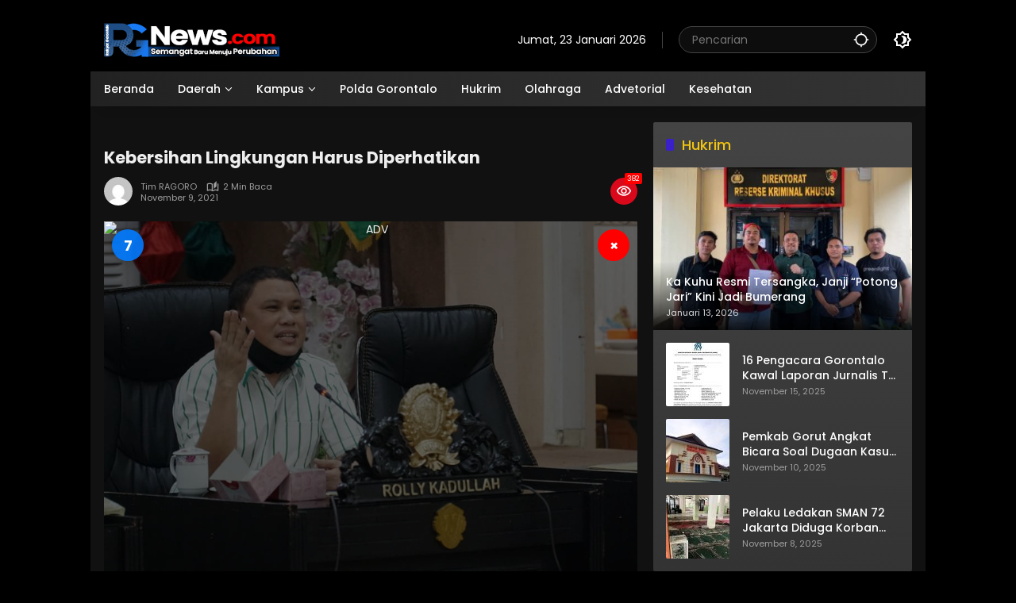

--- FILE ---
content_type: text/html; charset=UTF-8
request_url: https://rakyatgorontalo.com/2021/11/09/kebersihan-lingkungan-harus-diperhatikan-2/
body_size: 19493
content:
<!doctype html>
<html lang="id">
<head>
	<meta charset="UTF-8">
	<meta name="viewport" content="width=device-width, initial-scale=1">
	<link rel="profile" href="https://gmpg.org/xfn/11">

	<meta name='robots' content='index, follow, max-image-preview:large, max-snippet:-1, max-video-preview:-1' />

	<!-- This site is optimized with the Yoast SEO plugin v26.8 - https://yoast.com/product/yoast-seo-wordpress/ -->
	<title>Kebersihan Lingkungan Harus Diperhatikan - Rakyat Gorontalo</title>
	<link rel="canonical" href="https://rakyatgorontalo.com/2021/11/09/kebersihan-lingkungan-harus-diperhatikan-2/" />
	<meta property="og:locale" content="id_ID" />
	<meta property="og:type" content="article" />
	<meta property="og:title" content="Kebersihan Lingkungan Harus Diperhatikan - Rakyat Gorontalo" />
	<meta property="og:description" content="DEKOT (RAGORO)- Anggota DPRD Kota Gorontalo, Rolly Kadullah,..." />
	<meta property="og:url" content="https://rakyatgorontalo.com/2021/11/09/kebersihan-lingkungan-harus-diperhatikan-2/" />
	<meta property="og:site_name" content="Rakyat Gorontalo" />
	<meta property="article:published_time" content="2021-11-08T22:40:09+00:00" />
	<meta property="og:image" content="https://rakyatgorontalo.com/wp-content/uploads/2021/11/foto-Rolli-Kadullah.jpg" />
	<meta property="og:image:width" content="960" />
	<meta property="og:image:height" content="641" />
	<meta property="og:image:type" content="image/jpeg" />
	<meta name="author" content="Tim RAGORO" />
	<meta name="twitter:card" content="summary_large_image" />
	<meta name="twitter:creator" content="@rizalalkatiri@yahoo.com" />
	<meta name="twitter:label1" content="Ditulis oleh" />
	<meta name="twitter:data1" content="Tim RAGORO" />
	<meta name="twitter:label2" content="Estimasi waktu membaca" />
	<meta name="twitter:data2" content="1 menit" />
	<script type="application/ld+json" class="yoast-schema-graph">{"@context":"https://schema.org","@graph":[{"@type":"Article","@id":"https://rakyatgorontalo.com/2021/11/09/kebersihan-lingkungan-harus-diperhatikan-2/#article","isPartOf":{"@id":"https://rakyatgorontalo.com/2021/11/09/kebersihan-lingkungan-harus-diperhatikan-2/"},"author":{"name":"Tim RAGORO","@id":"https://rakyatgorontalo.com/#/schema/person/eaa6d04c209ffa695f2d5c7fcdb5b892"},"headline":"Kebersihan Lingkungan Harus Diperhatikan","datePublished":"2021-11-08T22:40:09+00:00","mainEntityOfPage":{"@id":"https://rakyatgorontalo.com/2021/11/09/kebersihan-lingkungan-harus-diperhatikan-2/"},"wordCount":211,"commentCount":0,"publisher":{"@id":"https://rakyatgorontalo.com/#organization"},"image":{"@id":"https://rakyatgorontalo.com/2021/11/09/kebersihan-lingkungan-harus-diperhatikan-2/#primaryimage"},"thumbnailUrl":"https://rakyatgorontalo.com/wp-content/uploads/2021/11/foto-Rolli-Kadullah.jpg","articleSection":["Dekot","Kota Gorontalo"],"inLanguage":"id","potentialAction":[{"@type":"CommentAction","name":"Comment","target":["https://rakyatgorontalo.com/2021/11/09/kebersihan-lingkungan-harus-diperhatikan-2/#respond"]}]},{"@type":"WebPage","@id":"https://rakyatgorontalo.com/2021/11/09/kebersihan-lingkungan-harus-diperhatikan-2/","url":"https://rakyatgorontalo.com/2021/11/09/kebersihan-lingkungan-harus-diperhatikan-2/","name":"Kebersihan Lingkungan Harus Diperhatikan - Rakyat Gorontalo","isPartOf":{"@id":"https://rakyatgorontalo.com/#website"},"primaryImageOfPage":{"@id":"https://rakyatgorontalo.com/2021/11/09/kebersihan-lingkungan-harus-diperhatikan-2/#primaryimage"},"image":{"@id":"https://rakyatgorontalo.com/2021/11/09/kebersihan-lingkungan-harus-diperhatikan-2/#primaryimage"},"thumbnailUrl":"https://rakyatgorontalo.com/wp-content/uploads/2021/11/foto-Rolli-Kadullah.jpg","datePublished":"2021-11-08T22:40:09+00:00","breadcrumb":{"@id":"https://rakyatgorontalo.com/2021/11/09/kebersihan-lingkungan-harus-diperhatikan-2/#breadcrumb"},"inLanguage":"id","potentialAction":[{"@type":"ReadAction","target":["https://rakyatgorontalo.com/2021/11/09/kebersihan-lingkungan-harus-diperhatikan-2/"]}]},{"@type":"ImageObject","inLanguage":"id","@id":"https://rakyatgorontalo.com/2021/11/09/kebersihan-lingkungan-harus-diperhatikan-2/#primaryimage","url":"https://rakyatgorontalo.com/wp-content/uploads/2021/11/foto-Rolli-Kadullah.jpg","contentUrl":"https://rakyatgorontalo.com/wp-content/uploads/2021/11/foto-Rolli-Kadullah.jpg","width":960,"height":641,"caption":"Rolly Kadullah"},{"@type":"BreadcrumbList","@id":"https://rakyatgorontalo.com/2021/11/09/kebersihan-lingkungan-harus-diperhatikan-2/#breadcrumb","itemListElement":[{"@type":"ListItem","position":1,"name":"Home","item":"https://rakyatgorontalo.com/"},{"@type":"ListItem","position":2,"name":"Kebersihan Lingkungan Harus Diperhatikan"}]},{"@type":"WebSite","@id":"https://rakyatgorontalo.com/#website","url":"https://rakyatgorontalo.com/","name":"Rakyat Gorontalo","description":"Semangat Baru Menuju Perubahan","publisher":{"@id":"https://rakyatgorontalo.com/#organization"},"potentialAction":[{"@type":"SearchAction","target":{"@type":"EntryPoint","urlTemplate":"https://rakyatgorontalo.com/?s={search_term_string}"},"query-input":{"@type":"PropertyValueSpecification","valueRequired":true,"valueName":"search_term_string"}}],"inLanguage":"id"},{"@type":"Organization","@id":"https://rakyatgorontalo.com/#organization","name":"Rakyat Gorontalo","url":"https://rakyatgorontalo.com/","logo":{"@type":"ImageObject","inLanguage":"id","@id":"https://rakyatgorontalo.com/#/schema/logo/image/","url":"https://rakyatgorontalo.com/wp-content/uploads/2024/10/cropped-LOGO-RG3-2.png","contentUrl":"https://rakyatgorontalo.com/wp-content/uploads/2024/10/cropped-LOGO-RG3-2.png","width":221,"height":45,"caption":"Rakyat Gorontalo"},"image":{"@id":"https://rakyatgorontalo.com/#/schema/logo/image/"}},{"@type":"Person","@id":"https://rakyatgorontalo.com/#/schema/person/eaa6d04c209ffa695f2d5c7fcdb5b892","name":"Tim RAGORO","image":{"@type":"ImageObject","inLanguage":"id","@id":"https://rakyatgorontalo.com/#/schema/person/image/","url":"https://secure.gravatar.com/avatar/3c5d919728a1613f3aa13c9cd4b9b13e3f90f778742463572d62c8d1fb8a9ba0?s=96&d=mm&r=g","contentUrl":"https://secure.gravatar.com/avatar/3c5d919728a1613f3aa13c9cd4b9b13e3f90f778742463572d62c8d1fb8a9ba0?s=96&d=mm&r=g","caption":"Tim RAGORO"},"sameAs":["https://rakyatgorontalo.com","https://x.com/rizalalkatiri@yahoo.com"],"url":"https://rakyatgorontalo.com/author/root/"}]}</script>
	<!-- / Yoast SEO plugin. -->


<link rel="alternate" type="application/rss+xml" title="Rakyat Gorontalo &raquo; Feed" href="https://rakyatgorontalo.com/feed/" />
<link rel="alternate" type="application/rss+xml" title="Rakyat Gorontalo &raquo; Umpan Komentar" href="https://rakyatgorontalo.com/comments/feed/" />
<link rel="alternate" type="application/rss+xml" title="Rakyat Gorontalo &raquo; Kebersihan Lingkungan Harus Diperhatikan Umpan Komentar" href="https://rakyatgorontalo.com/2021/11/09/kebersihan-lingkungan-harus-diperhatikan-2/feed/" />
<link rel="alternate" title="oEmbed (JSON)" type="application/json+oembed" href="https://rakyatgorontalo.com/wp-json/oembed/1.0/embed?url=https%3A%2F%2Frakyatgorontalo.com%2F2021%2F11%2F09%2Fkebersihan-lingkungan-harus-diperhatikan-2%2F" />
<link rel="alternate" title="oEmbed (XML)" type="text/xml+oembed" href="https://rakyatgorontalo.com/wp-json/oembed/1.0/embed?url=https%3A%2F%2Frakyatgorontalo.com%2F2021%2F11%2F09%2Fkebersihan-lingkungan-harus-diperhatikan-2%2F&#038;format=xml" />
<style id='wp-img-auto-sizes-contain-inline-css'>
img:is([sizes=auto i],[sizes^="auto," i]){contain-intrinsic-size:3000px 1500px}
/*# sourceURL=wp-img-auto-sizes-contain-inline-css */
</style>
<style id='wp-emoji-styles-inline-css'>

	img.wp-smiley, img.emoji {
		display: inline !important;
		border: none !important;
		box-shadow: none !important;
		height: 1em !important;
		width: 1em !important;
		margin: 0 0.07em !important;
		vertical-align: -0.1em !important;
		background: none !important;
		padding: 0 !important;
	}
/*# sourceURL=wp-emoji-styles-inline-css */
</style>
<style id='wp-block-library-inline-css'>
:root{--wp-block-synced-color:#7a00df;--wp-block-synced-color--rgb:122,0,223;--wp-bound-block-color:var(--wp-block-synced-color);--wp-editor-canvas-background:#ddd;--wp-admin-theme-color:#007cba;--wp-admin-theme-color--rgb:0,124,186;--wp-admin-theme-color-darker-10:#006ba1;--wp-admin-theme-color-darker-10--rgb:0,107,160.5;--wp-admin-theme-color-darker-20:#005a87;--wp-admin-theme-color-darker-20--rgb:0,90,135;--wp-admin-border-width-focus:2px}@media (min-resolution:192dpi){:root{--wp-admin-border-width-focus:1.5px}}.wp-element-button{cursor:pointer}:root .has-very-light-gray-background-color{background-color:#eee}:root .has-very-dark-gray-background-color{background-color:#313131}:root .has-very-light-gray-color{color:#eee}:root .has-very-dark-gray-color{color:#313131}:root .has-vivid-green-cyan-to-vivid-cyan-blue-gradient-background{background:linear-gradient(135deg,#00d084,#0693e3)}:root .has-purple-crush-gradient-background{background:linear-gradient(135deg,#34e2e4,#4721fb 50%,#ab1dfe)}:root .has-hazy-dawn-gradient-background{background:linear-gradient(135deg,#faaca8,#dad0ec)}:root .has-subdued-olive-gradient-background{background:linear-gradient(135deg,#fafae1,#67a671)}:root .has-atomic-cream-gradient-background{background:linear-gradient(135deg,#fdd79a,#004a59)}:root .has-nightshade-gradient-background{background:linear-gradient(135deg,#330968,#31cdcf)}:root .has-midnight-gradient-background{background:linear-gradient(135deg,#020381,#2874fc)}:root{--wp--preset--font-size--normal:16px;--wp--preset--font-size--huge:42px}.has-regular-font-size{font-size:1em}.has-larger-font-size{font-size:2.625em}.has-normal-font-size{font-size:var(--wp--preset--font-size--normal)}.has-huge-font-size{font-size:var(--wp--preset--font-size--huge)}.has-text-align-center{text-align:center}.has-text-align-left{text-align:left}.has-text-align-right{text-align:right}.has-fit-text{white-space:nowrap!important}#end-resizable-editor-section{display:none}.aligncenter{clear:both}.items-justified-left{justify-content:flex-start}.items-justified-center{justify-content:center}.items-justified-right{justify-content:flex-end}.items-justified-space-between{justify-content:space-between}.screen-reader-text{border:0;clip-path:inset(50%);height:1px;margin:-1px;overflow:hidden;padding:0;position:absolute;width:1px;word-wrap:normal!important}.screen-reader-text:focus{background-color:#ddd;clip-path:none;color:#444;display:block;font-size:1em;height:auto;left:5px;line-height:normal;padding:15px 23px 14px;text-decoration:none;top:5px;width:auto;z-index:100000}html :where(.has-border-color){border-style:solid}html :where([style*=border-top-color]){border-top-style:solid}html :where([style*=border-right-color]){border-right-style:solid}html :where([style*=border-bottom-color]){border-bottom-style:solid}html :where([style*=border-left-color]){border-left-style:solid}html :where([style*=border-width]){border-style:solid}html :where([style*=border-top-width]){border-top-style:solid}html :where([style*=border-right-width]){border-right-style:solid}html :where([style*=border-bottom-width]){border-bottom-style:solid}html :where([style*=border-left-width]){border-left-style:solid}html :where(img[class*=wp-image-]){height:auto;max-width:100%}:where(figure){margin:0 0 1em}html :where(.is-position-sticky){--wp-admin--admin-bar--position-offset:var(--wp-admin--admin-bar--height,0px)}@media screen and (max-width:600px){html :where(.is-position-sticky){--wp-admin--admin-bar--position-offset:0px}}

/*# sourceURL=wp-block-library-inline-css */
</style><style id='wp-block-paragraph-inline-css'>
.is-small-text{font-size:.875em}.is-regular-text{font-size:1em}.is-large-text{font-size:2.25em}.is-larger-text{font-size:3em}.has-drop-cap:not(:focus):first-letter{float:left;font-size:8.4em;font-style:normal;font-weight:100;line-height:.68;margin:.05em .1em 0 0;text-transform:uppercase}body.rtl .has-drop-cap:not(:focus):first-letter{float:none;margin-left:.1em}p.has-drop-cap.has-background{overflow:hidden}:root :where(p.has-background){padding:1.25em 2.375em}:where(p.has-text-color:not(.has-link-color)) a{color:inherit}p.has-text-align-left[style*="writing-mode:vertical-lr"],p.has-text-align-right[style*="writing-mode:vertical-rl"]{rotate:180deg}
/*# sourceURL=https://rakyatgorontalo.com/wp-includes/blocks/paragraph/style.min.css */
</style>
<style id='global-styles-inline-css'>
:root{--wp--preset--aspect-ratio--square: 1;--wp--preset--aspect-ratio--4-3: 4/3;--wp--preset--aspect-ratio--3-4: 3/4;--wp--preset--aspect-ratio--3-2: 3/2;--wp--preset--aspect-ratio--2-3: 2/3;--wp--preset--aspect-ratio--16-9: 16/9;--wp--preset--aspect-ratio--9-16: 9/16;--wp--preset--color--black: #000000;--wp--preset--color--cyan-bluish-gray: #abb8c3;--wp--preset--color--white: #ffffff;--wp--preset--color--pale-pink: #f78da7;--wp--preset--color--vivid-red: #cf2e2e;--wp--preset--color--luminous-vivid-orange: #ff6900;--wp--preset--color--luminous-vivid-amber: #fcb900;--wp--preset--color--light-green-cyan: #7bdcb5;--wp--preset--color--vivid-green-cyan: #00d084;--wp--preset--color--pale-cyan-blue: #8ed1fc;--wp--preset--color--vivid-cyan-blue: #0693e3;--wp--preset--color--vivid-purple: #9b51e0;--wp--preset--gradient--vivid-cyan-blue-to-vivid-purple: linear-gradient(135deg,rgb(6,147,227) 0%,rgb(155,81,224) 100%);--wp--preset--gradient--light-green-cyan-to-vivid-green-cyan: linear-gradient(135deg,rgb(122,220,180) 0%,rgb(0,208,130) 100%);--wp--preset--gradient--luminous-vivid-amber-to-luminous-vivid-orange: linear-gradient(135deg,rgb(252,185,0) 0%,rgb(255,105,0) 100%);--wp--preset--gradient--luminous-vivid-orange-to-vivid-red: linear-gradient(135deg,rgb(255,105,0) 0%,rgb(207,46,46) 100%);--wp--preset--gradient--very-light-gray-to-cyan-bluish-gray: linear-gradient(135deg,rgb(238,238,238) 0%,rgb(169,184,195) 100%);--wp--preset--gradient--cool-to-warm-spectrum: linear-gradient(135deg,rgb(74,234,220) 0%,rgb(151,120,209) 20%,rgb(207,42,186) 40%,rgb(238,44,130) 60%,rgb(251,105,98) 80%,rgb(254,248,76) 100%);--wp--preset--gradient--blush-light-purple: linear-gradient(135deg,rgb(255,206,236) 0%,rgb(152,150,240) 100%);--wp--preset--gradient--blush-bordeaux: linear-gradient(135deg,rgb(254,205,165) 0%,rgb(254,45,45) 50%,rgb(107,0,62) 100%);--wp--preset--gradient--luminous-dusk: linear-gradient(135deg,rgb(255,203,112) 0%,rgb(199,81,192) 50%,rgb(65,88,208) 100%);--wp--preset--gradient--pale-ocean: linear-gradient(135deg,rgb(255,245,203) 0%,rgb(182,227,212) 50%,rgb(51,167,181) 100%);--wp--preset--gradient--electric-grass: linear-gradient(135deg,rgb(202,248,128) 0%,rgb(113,206,126) 100%);--wp--preset--gradient--midnight: linear-gradient(135deg,rgb(2,3,129) 0%,rgb(40,116,252) 100%);--wp--preset--font-size--small: 13px;--wp--preset--font-size--medium: 20px;--wp--preset--font-size--large: 36px;--wp--preset--font-size--x-large: 42px;--wp--preset--spacing--20: 0.44rem;--wp--preset--spacing--30: 0.67rem;--wp--preset--spacing--40: 1rem;--wp--preset--spacing--50: 1.5rem;--wp--preset--spacing--60: 2.25rem;--wp--preset--spacing--70: 3.38rem;--wp--preset--spacing--80: 5.06rem;--wp--preset--shadow--natural: 6px 6px 9px rgba(0, 0, 0, 0.2);--wp--preset--shadow--deep: 12px 12px 50px rgba(0, 0, 0, 0.4);--wp--preset--shadow--sharp: 6px 6px 0px rgba(0, 0, 0, 0.2);--wp--preset--shadow--outlined: 6px 6px 0px -3px rgb(255, 255, 255), 6px 6px rgb(0, 0, 0);--wp--preset--shadow--crisp: 6px 6px 0px rgb(0, 0, 0);}:where(.is-layout-flex){gap: 0.5em;}:where(.is-layout-grid){gap: 0.5em;}body .is-layout-flex{display: flex;}.is-layout-flex{flex-wrap: wrap;align-items: center;}.is-layout-flex > :is(*, div){margin: 0;}body .is-layout-grid{display: grid;}.is-layout-grid > :is(*, div){margin: 0;}:where(.wp-block-columns.is-layout-flex){gap: 2em;}:where(.wp-block-columns.is-layout-grid){gap: 2em;}:where(.wp-block-post-template.is-layout-flex){gap: 1.25em;}:where(.wp-block-post-template.is-layout-grid){gap: 1.25em;}.has-black-color{color: var(--wp--preset--color--black) !important;}.has-cyan-bluish-gray-color{color: var(--wp--preset--color--cyan-bluish-gray) !important;}.has-white-color{color: var(--wp--preset--color--white) !important;}.has-pale-pink-color{color: var(--wp--preset--color--pale-pink) !important;}.has-vivid-red-color{color: var(--wp--preset--color--vivid-red) !important;}.has-luminous-vivid-orange-color{color: var(--wp--preset--color--luminous-vivid-orange) !important;}.has-luminous-vivid-amber-color{color: var(--wp--preset--color--luminous-vivid-amber) !important;}.has-light-green-cyan-color{color: var(--wp--preset--color--light-green-cyan) !important;}.has-vivid-green-cyan-color{color: var(--wp--preset--color--vivid-green-cyan) !important;}.has-pale-cyan-blue-color{color: var(--wp--preset--color--pale-cyan-blue) !important;}.has-vivid-cyan-blue-color{color: var(--wp--preset--color--vivid-cyan-blue) !important;}.has-vivid-purple-color{color: var(--wp--preset--color--vivid-purple) !important;}.has-black-background-color{background-color: var(--wp--preset--color--black) !important;}.has-cyan-bluish-gray-background-color{background-color: var(--wp--preset--color--cyan-bluish-gray) !important;}.has-white-background-color{background-color: var(--wp--preset--color--white) !important;}.has-pale-pink-background-color{background-color: var(--wp--preset--color--pale-pink) !important;}.has-vivid-red-background-color{background-color: var(--wp--preset--color--vivid-red) !important;}.has-luminous-vivid-orange-background-color{background-color: var(--wp--preset--color--luminous-vivid-orange) !important;}.has-luminous-vivid-amber-background-color{background-color: var(--wp--preset--color--luminous-vivid-amber) !important;}.has-light-green-cyan-background-color{background-color: var(--wp--preset--color--light-green-cyan) !important;}.has-vivid-green-cyan-background-color{background-color: var(--wp--preset--color--vivid-green-cyan) !important;}.has-pale-cyan-blue-background-color{background-color: var(--wp--preset--color--pale-cyan-blue) !important;}.has-vivid-cyan-blue-background-color{background-color: var(--wp--preset--color--vivid-cyan-blue) !important;}.has-vivid-purple-background-color{background-color: var(--wp--preset--color--vivid-purple) !important;}.has-black-border-color{border-color: var(--wp--preset--color--black) !important;}.has-cyan-bluish-gray-border-color{border-color: var(--wp--preset--color--cyan-bluish-gray) !important;}.has-white-border-color{border-color: var(--wp--preset--color--white) !important;}.has-pale-pink-border-color{border-color: var(--wp--preset--color--pale-pink) !important;}.has-vivid-red-border-color{border-color: var(--wp--preset--color--vivid-red) !important;}.has-luminous-vivid-orange-border-color{border-color: var(--wp--preset--color--luminous-vivid-orange) !important;}.has-luminous-vivid-amber-border-color{border-color: var(--wp--preset--color--luminous-vivid-amber) !important;}.has-light-green-cyan-border-color{border-color: var(--wp--preset--color--light-green-cyan) !important;}.has-vivid-green-cyan-border-color{border-color: var(--wp--preset--color--vivid-green-cyan) !important;}.has-pale-cyan-blue-border-color{border-color: var(--wp--preset--color--pale-cyan-blue) !important;}.has-vivid-cyan-blue-border-color{border-color: var(--wp--preset--color--vivid-cyan-blue) !important;}.has-vivid-purple-border-color{border-color: var(--wp--preset--color--vivid-purple) !important;}.has-vivid-cyan-blue-to-vivid-purple-gradient-background{background: var(--wp--preset--gradient--vivid-cyan-blue-to-vivid-purple) !important;}.has-light-green-cyan-to-vivid-green-cyan-gradient-background{background: var(--wp--preset--gradient--light-green-cyan-to-vivid-green-cyan) !important;}.has-luminous-vivid-amber-to-luminous-vivid-orange-gradient-background{background: var(--wp--preset--gradient--luminous-vivid-amber-to-luminous-vivid-orange) !important;}.has-luminous-vivid-orange-to-vivid-red-gradient-background{background: var(--wp--preset--gradient--luminous-vivid-orange-to-vivid-red) !important;}.has-very-light-gray-to-cyan-bluish-gray-gradient-background{background: var(--wp--preset--gradient--very-light-gray-to-cyan-bluish-gray) !important;}.has-cool-to-warm-spectrum-gradient-background{background: var(--wp--preset--gradient--cool-to-warm-spectrum) !important;}.has-blush-light-purple-gradient-background{background: var(--wp--preset--gradient--blush-light-purple) !important;}.has-blush-bordeaux-gradient-background{background: var(--wp--preset--gradient--blush-bordeaux) !important;}.has-luminous-dusk-gradient-background{background: var(--wp--preset--gradient--luminous-dusk) !important;}.has-pale-ocean-gradient-background{background: var(--wp--preset--gradient--pale-ocean) !important;}.has-electric-grass-gradient-background{background: var(--wp--preset--gradient--electric-grass) !important;}.has-midnight-gradient-background{background: var(--wp--preset--gradient--midnight) !important;}.has-small-font-size{font-size: var(--wp--preset--font-size--small) !important;}.has-medium-font-size{font-size: var(--wp--preset--font-size--medium) !important;}.has-large-font-size{font-size: var(--wp--preset--font-size--large) !important;}.has-x-large-font-size{font-size: var(--wp--preset--font-size--x-large) !important;}
/*# sourceURL=global-styles-inline-css */
</style>

<style id='classic-theme-styles-inline-css'>
/*! This file is auto-generated */
.wp-block-button__link{color:#fff;background-color:#32373c;border-radius:9999px;box-shadow:none;text-decoration:none;padding:calc(.667em + 2px) calc(1.333em + 2px);font-size:1.125em}.wp-block-file__button{background:#32373c;color:#fff;text-decoration:none}
/*# sourceURL=/wp-includes/css/classic-themes.min.css */
</style>
<link rel='stylesheet' id='wpmedia-fonts-css' href='https://rakyatgorontalo.com/wp-content/fonts/43042a6161341e345cbb67fae1ca785b.css?ver=1.1.6' media='all' />
<link rel='stylesheet' id='wpmedia-style-css' href='https://rakyatgorontalo.com/wp-content/themes/wpmedia-childrizal/style.css?ver=1.1.6' media='all' />
<style id='wpmedia-style-inline-css'>
h1,h2,h3,h4,h5,h6,.reltitle,.site-title,.gmr-mainmenu ul > li > a,.gmr-secondmenu-dropdown ul > li > a,.gmr-sidemenu ul li a,.gmr-sidemenu .side-textsocial,.heading-text,.gmr-mobilemenu ul li a,#navigationamp ul li a{font-family:Poppins;font-weight:500;}h1 strong,h2 strong,h3 strong,h4 strong,h5 strong,h6 strong{font-weight:700;}.entry-content-single{font-size:16px;}body{font-family:Poppins;--font-reguler:400;--font-bold:700;--mainmenu-bgcolor:#225ed6;--mainmenu-secondbgcolor:#225ed6;--background-color:#c1c1c1;--main-color:#000000;--widget-title:#000000;--link-color-body:#000000;--hoverlink-color-body:#d9091b;--border-color:#cccccc;--button-bgcolor:#3920c9;--button-color:#ffffff;--header-bgcolor:#ffffff;--topnav-color:#000000;--topnav-link-color:#000000;--topnav-linkhover-color:#d9091b;--mainmenu-color:#ffffff;--mainmenu-hovercolor:#f1c40f;--content-bgcolor:#ffffff;--content-greycolor:#555555;--greybody-bgcolor:#eeeeee;--footer-bgcolor:#ffffff;--footer-color:#666666;--footer-linkcolor:#212121;--footer-hover-linkcolor:#d9091b;}body,body.dark-theme{--scheme-color:#d9091b;--secondscheme-color:#3920c9;--mainmenu-direction:262deg;}/* Generate Using Cache */
/*# sourceURL=wpmedia-style-inline-css */
</style>
<!--n2css--><!--n2js--><link rel="https://api.w.org/" href="https://rakyatgorontalo.com/wp-json/" /><link rel="alternate" title="JSON" type="application/json" href="https://rakyatgorontalo.com/wp-json/wp/v2/posts/6801" /><link rel="EditURI" type="application/rsd+xml" title="RSD" href="https://rakyatgorontalo.com/xmlrpc.php?rsd" />
<meta name="generator" content="WordPress 6.9" />
<link rel='shortlink' href='https://rakyatgorontalo.com/?p=6801' />
<link rel="pingback" href="https://rakyatgorontalo.com/xmlrpc.php"><link rel="icon" href="https://rakyatgorontalo.com/wp-content/uploads/2024/09/cropped-WhatsApp-Image-2024-09-27-at-20.03.19_bb48b3cf-32x32.jpg" sizes="32x32" />
<link rel="icon" href="https://rakyatgorontalo.com/wp-content/uploads/2024/09/cropped-WhatsApp-Image-2024-09-27-at-20.03.19_bb48b3cf-192x192.jpg" sizes="192x192" />
<link rel="apple-touch-icon" href="https://rakyatgorontalo.com/wp-content/uploads/2024/09/cropped-WhatsApp-Image-2024-09-27-at-20.03.19_bb48b3cf-180x180.jpg" />
<meta name="msapplication-TileImage" content="https://rakyatgorontalo.com/wp-content/uploads/2024/09/cropped-WhatsApp-Image-2024-09-27-at-20.03.19_bb48b3cf-270x270.jpg" />
		<style id="wp-custom-css">
			@media (max-width: 991px) {
.gmr-topbanner{
display:none !important;
}
}

@media (max-width: 991px) {
    .gmr-verytopbanner {
        height: 470px;
        display: block;
    }
}


@media (max-width: 700px) {
.box-item .post-thumbnail img {
height:100px !important; 
}
}

img {height: auto !important;}



.svg-format.gmr-format-gallery {display:none !important;}

.widget-titleimg .img-titlebg {
	height: 52px;
  background-position-x: center;
}


.idt-infomainslide {
    position: absolute;
    left: 0;
    right: 0;
    bottom: 0;
    padding: 5px;


.idt-infomainslide h3 {
    margin-top: 5px;
    margin-bottom: 5px;
    text-align: left;
	font-size: 20px;}


.gmr-topnavwrap .row-flex.gmr-navright {
    margin-left:auto;
    max-width: 720px;
}

.gmr-topnavwrap .row-flex {
    height:100px;
	
}

.page-title, .widget-title, .sub-title, .widget h1.wp-block-heading, .widget h2.wp-block-heading, .widget h3.wp-block-heading, .comment-reply-title {
	font-size: 16px;}
}



.site-info {
    margin-top: 0px;
    display: flex
;
    align-items: center;
    padding: 0px 0px;
    margin-bottom: 0px;
    border-bottom: px solid var(--border-color);
}

.site-footer {
    border-top: 1px solid var(--border-color);
    padding: 0px 0 0px;
    background-color:#4444;
}


.gmr-topnavwrap .site-header {
    position: relative;
    color: var(--topnav-color);
    padding: 30px 0 20px;
}
	
	.n_t_ntb_b, .news-ticker-ntb, .news_ticker_ntb_ie8 {
  margin: -10px 10px 10px 10px;
		box-sizing: border-box;align-content}

body.dark-theme {
  --background-color: #000000;
  --scheme-color: #d9091b;
  --secondscheme-color: #3920c9;
  --main-color: #eeeeee;
  --link-color-body: #ffffff;
  --hoverlink-color-body: #f1c40f;
  --border-color: #444444;
	--header-bgcolor: black; }

 .widget-footer {
    margin-top: 2px;
}




.main-wrapper {
  margin: -18px;
  background-color: #fff;
  color: #222;
  font-family: Poppins, sans-serif;
  text-align: center;
}

.main-wrapper1 {
  margin: -18px;
  background-color: #f9f9f9;
  color: #444;
  font-family: Poppins, sans-serif;
  text-align: center;
}

.footer-container {
  padding: 40px;
}

.footer-logo {
  font-size: 25px;
  font-family: Poppins, sans-serif;
  font-weight: bold;
  color: #111;
}

.footer-logo span {
  color: #007bff;
  font-style: normal;
}

.tagline {
  font-size: 12px;
  color: #555;
  margin-top: -5px;
  margin-bottom: 15px;
}

.subscribe {
  margin: 15px 0;
}

.subscribe-button {
  display: inline-block;
  background-color: #007bff;
  color: white;
  padding: 10px 20px;
  border-radius: 6px;
  font-weight: bold;
  text-decoration: none;
  font-size: 14px;
}

.certificates {
  margin: 15px 0;
  display: flex;
  flex-wrap: wrap;
  justify-content: center;
  gap: 10px;
}

.certificates img {
  height: 50px;
  object-fit: contain;
}

.footer-links {
  font-size: 13px;
  margin: 15px 0;
  color: #555;
  line-height: 1.6;
  padding: 0 10px;
}

.footer-apps {
  display: flex;
  justify-content: center;
  flex-wrap: wrap;
  gap: 10px;
  margin: 10px 0;
}

.footer-apps img {
  height: 40px;
  object-fit: contain;
}

.social-icons {
  margin: 15px 0;
  display: flex;
  flex-wrap: wrap;
  justify-content: center;
  gap: 10px;
}

.social-icons img {
  height: 32px;
  width: 32px;
  border-radius: 50%;
  background-color: #ccc;
  padding: 2px;
  object-fit: contain;
  transition: transform 0.2s ease;
}

.social-icons img:hover {
  transform: scale(1.1);
}

.copyright {
  font-size: 13px;
  margin-top: 10px;
  color: #777;
}

/* Responsive styles */
@media (min-width: 600px) {
  .footer-logo {
    font-size: 32px;
  }

  .subscribe-button {
    font-size: 16px;
    padding: 12px 24px;
  }

  .certificates img {
    height: 60px;
  }

  .footer-links {
    font-size: 14px;
  }

  .footer-apps img {
    height: 45px;
  }

  .social-icons img {
    height: 36px;
  }
}

@media (min-width: 0px) {
  .footer-container {
    max-width: 900px;
    margin: 0 auto;
    text-align: left;
  }

  .footer-logo,
  .tagline,
  .subscribe,
  .certificates,
  .footer-links,
  .footer-apps,
  .social-icons,
  .copyright {
    text-align: center;
  }

  .footer-links {
    padding: 0 40px;
  }
}

h1.entry-title {
  font-size: 21px;
}

.ads-wrapper {
  padding-left: 50px;
  padding-right: 50px;
}


		</style>
		<style id='wpmedia-rp-2-inline-css'>
#wpmedia-rp-2 {padding: 16px;background:linear-gradient(1deg,var(--widget-color1, #f7f7f7) 0%, var(--widget-color2, #f7f7f7) 100%);}#wpmedia-rp-2 .big-thumb {margin: 0 -16px;border-radius: 0 !important;}
/*# sourceURL=wpmedia-rp-2-inline-css */
</style>
<style id='wpmedia-rp-7-inline-css'>
#wpmedia-rp-7 {padding: 16px;background:linear-gradient(1deg,var(--widget-color1, #ffffff) 0%, var(--widget-color2, #ffffff) 100%);}#wpmedia-rp-7 .big-thumb {margin: 0 -16px;border-radius: 0 !important;}
/*# sourceURL=wpmedia-rp-7-inline-css */
</style>
</head>

<body class="wp-singular post-template-default single single-post postid-6801 single-format-standard custom-background wp-custom-logo wp-embed-responsive wp-theme-wpmedia wp-child-theme-wpmedia-childrizal dark-theme idtheme kentooz gmr-box-layout">
	<a class="skip-link screen-reader-text" href="#primary">Langsung ke konten</a>
		<div id="page" class="site">
		<div id="topnavwrap" class="gmr-topnavwrap clearfix">
			<div class="container">
				<header id="masthead" class="list-flex site-header">
					<div class="row-flex gmr-navleft">
						<div class="site-branding">
							<div class="gmr-logo"><a class="custom-logo-link" href="https://rakyatgorontalo.com/" title="Rakyat Gorontalo" rel="home"><img class="custom-logo" src="https://rakyatgorontalo.com/wp-content/uploads/2024/10/cropped-LOGO-RG3-2.png" width="221" height="45" alt="Rakyat Gorontalo" loading="lazy" /></a></div>						</div><!-- .site-branding -->
					</div>

					<div class="row-flex gmr-navright">
						<span class="gmr-top-date" data-lang="id"></span><div class="gmr-search desktop-only">
				<form method="get" class="gmr-searchform searchform" action="https://rakyatgorontalo.com/">
					<input type="text" name="s" id="s" placeholder="Pencarian" />
					<input type="hidden" name="post_type[]" value="post" />
					<button type="submit" role="button" class="gmr-search-submit gmr-search-icon" aria-label="Kirim">
						<svg xmlns="http://www.w3.org/2000/svg" height="24px" viewBox="0 0 24 24" width="24px" fill="currentColor"><path d="M0 0h24v24H0V0z" fill="none"/><path d="M20.94 11c-.46-4.17-3.77-7.48-7.94-7.94V1h-2v2.06C6.83 3.52 3.52 6.83 3.06 11H1v2h2.06c.46 4.17 3.77 7.48 7.94 7.94V23h2v-2.06c4.17-.46 7.48-3.77 7.94-7.94H23v-2h-2.06zM12 19c-3.87 0-7-3.13-7-7s3.13-7 7-7 7 3.13 7 7-3.13 7-7 7z"/></svg>
					</button>
				</form>
			</div><button role="button" class="darkmode-button topnav-button" aria-label="Mode Gelap"><svg xmlns="http://www.w3.org/2000/svg" height="24px" viewBox="0 0 24 24" width="24px" fill="currentColor"><path d="M0 0h24v24H0V0z" fill="none"/><path d="M20 8.69V4h-4.69L12 .69 8.69 4H4v4.69L.69 12 4 15.31V20h4.69L12 23.31 15.31 20H20v-4.69L23.31 12 20 8.69zm-2 5.79V18h-3.52L12 20.48 9.52 18H6v-3.52L3.52 12 6 9.52V6h3.52L12 3.52 14.48 6H18v3.52L20.48 12 18 14.48zM12.29 7c-.74 0-1.45.17-2.08.46 1.72.79 2.92 2.53 2.92 4.54s-1.2 3.75-2.92 4.54c.63.29 1.34.46 2.08.46 2.76 0 5-2.24 5-5s-2.24-5-5-5z"/></svg></button><button id="gmr-responsive-menu" role="button" class="mobile-only" aria-label="Menu" data-target="#gmr-sidemenu-id" data-toggle="onoffcanvas" aria-expanded="false" rel="nofollow"><svg xmlns="http://www.w3.org/2000/svg" width="24" height="24" viewBox="0 0 24 24"><path fill="currentColor" d="m19.31 18.9l3.08 3.1L21 23.39l-3.12-3.07c-.69.43-1.51.68-2.38.68c-2.5 0-4.5-2-4.5-4.5s2-4.5 4.5-4.5s4.5 2 4.5 4.5c0 .88-.25 1.71-.69 2.4m-3.81.1a2.5 2.5 0 0 0 0-5a2.5 2.5 0 0 0 0 5M21 4v2H3V4h18M3 16v-2h6v2H3m0-5V9h18v2h-2.03c-1.01-.63-2.2-1-3.47-1s-2.46.37-3.47 1H3Z"/></svg></button>					</div>
				</header>
			</div><!-- .container -->
			<nav id="main-nav" class="main-navigation gmr-mainmenu">
				<div class="container">
					<ul id="primary-menu" class="menu"><li id="menu-item-2901" class="menu-item menu-item-type-custom menu-item-object-custom menu-item-home menu-item-2901"><a href="https://rakyatgorontalo.com/"><span>Beranda</span></a></li>
<li id="menu-item-2322" class="menu-item menu-item-type-custom menu-item-object-custom menu-item-has-children menu-item-2322"><a href="#"><span>Daerah</span></a>
<ul class="sub-menu">
	<li id="menu-item-2326" class="menu-item menu-item-type-taxonomy menu-item-object-category menu-item-2326"><a href="https://rakyatgorontalo.com/category/prov/"><span>Provinsi Gorontalo</span></a></li>
	<li id="menu-item-2323" class="menu-item menu-item-type-taxonomy menu-item-object-category current-post-ancestor current-menu-parent current-post-parent menu-item-2323"><a href="https://rakyatgorontalo.com/category/kotagor/"><span>Kotamadya Gorontalo</span></a></li>
	<li id="menu-item-2329" class="menu-item menu-item-type-taxonomy menu-item-object-category menu-item-2329"><a href="https://rakyatgorontalo.com/category/boalemo/"><span>Kab. Boalemo</span></a></li>
	<li id="menu-item-2328" class="menu-item menu-item-type-taxonomy menu-item-object-category menu-item-2328"><a href="https://rakyatgorontalo.com/category/bonbol/"><span>Kab. Bone Bolango</span></a></li>
	<li id="menu-item-2324" class="menu-item menu-item-type-taxonomy menu-item-object-category menu-item-2324"><a href="https://rakyatgorontalo.com/category/kabgor/"><span>Kab. Gorontalo</span></a></li>
	<li id="menu-item-2325" class="menu-item menu-item-type-taxonomy menu-item-object-category menu-item-2325"><a href="https://rakyatgorontalo.com/category/gorut/"><span>Kab. Gorontalo Utara</span></a></li>
	<li id="menu-item-2327" class="menu-item menu-item-type-taxonomy menu-item-object-category menu-item-2327"><a href="https://rakyatgorontalo.com/category/pohuwato/"><span>Kab. Pohuwato</span></a></li>
</ul>
</li>
<li id="menu-item-2332" class="menu-item menu-item-type-custom menu-item-object-custom menu-item-has-children menu-item-2332"><a href="#"><span>Kampus</span></a>
<ul class="sub-menu">
	<li id="menu-item-2330" class="menu-item menu-item-type-taxonomy menu-item-object-category menu-item-2330"><a href="https://rakyatgorontalo.com/category/ug/"><span>Universitas Gorontalo</span></a></li>
	<li id="menu-item-2331" class="menu-item menu-item-type-taxonomy menu-item-object-category menu-item-2331"><a href="https://rakyatgorontalo.com/category/umg/"><span>Universitas Muhammadiyah Gorontalo</span></a></li>
</ul>
</li>
<li id="menu-item-2336" class="menu-item menu-item-type-taxonomy menu-item-object-category menu-item-2336"><a href="https://rakyatgorontalo.com/category/polda/"><span>Polda Gorontalo</span></a></li>
<li id="menu-item-2333" class="menu-item menu-item-type-taxonomy menu-item-object-category menu-item-2333"><a href="https://rakyatgorontalo.com/category/hukrim/"><span>Hukrim</span></a></li>
<li id="menu-item-2335" class="menu-item menu-item-type-taxonomy menu-item-object-category menu-item-2335"><a href="https://rakyatgorontalo.com/category/olahraga/"><span>Olahraga</span></a></li>
<li id="menu-item-2989" class="menu-item menu-item-type-taxonomy menu-item-object-category menu-item-2989"><a href="https://rakyatgorontalo.com/category/adv/"><span>Advetorial</span></a></li>
<li id="menu-item-2990" class="menu-item menu-item-type-taxonomy menu-item-object-category menu-item-2990"><a href="https://rakyatgorontalo.com/category/kesehatan/"><span>Kesehatan</span></a></li>
</ul>				</div>
			</nav><!-- #main-nav -->
		</div><!-- #topnavwrap -->

				
		
				<div id="content" class="gmr-content">
			<div class="container">
				<div class="row">
					<body class="wp-singular post-template-default single single-post postid-6801 single-format-standard custom-background wp-custom-logo wp-embed-responsive wp-theme-wpmedia wp-child-theme-wpmedia-childrizal idtheme kentooz gmr-box-layout">
										</body>	<main id="primary" class="site-main col-md-8">
	
<article id="post-6801" class="post type-post hentry content-single">

	<header class="entry-header entry-header-single">
		<center>
  <div style="padding-top: 5px; padding-bottom: 5px;">
    
  </div>
</center>
		<p> </p>
		<h1 class="entry-title"><strong>Kebersihan Lingkungan Harus Diperhatikan</strong></h1><div class="list-flex clearfix"><div class="gmr-gravatar-metasingle"><a class="url" href="https://rakyatgorontalo.com/author/root/" title="Permalink ke: Tim RAGORO"><img alt='' src='https://secure.gravatar.com/avatar/3c5d919728a1613f3aa13c9cd4b9b13e3f90f778742463572d62c8d1fb8a9ba0?s=40&#038;d=mm&#038;r=g' srcset='https://secure.gravatar.com/avatar/3c5d919728a1613f3aa13c9cd4b9b13e3f90f778742463572d62c8d1fb8a9ba0?s=80&#038;d=mm&#038;r=g 2x' class='avatar avatar-40 photo img-cicle' height='40' width='40' decoding='async'/></a></div><div class="gmr-content-metasingle"><div class="meta-content"><span class="author vcard"><a class="url fn n" href="https://rakyatgorontalo.com/author/root/" title="Tim RAGORO">Tim RAGORO</a></span><span class="count-text"><svg xmlns="http://www.w3.org/2000/svg" enable-background="new 0 0 24 24" height="24px" viewBox="0 0 24 24" width="24px" fill="currentColor"><g><rect fill="none" height="24" width="24" x="0"/></g><g><path d="M22.47,5.2C22,4.96,21.51,4.76,21,4.59v12.03C19.86,16.21,18.69,16,17.5,16c-1.9,0-3.78,0.54-5.5,1.58V5.48 C10.38,4.55,8.51,4,6.5,4C4.71,4,3.02,4.44,1.53,5.2C1.2,5.36,1,5.71,1,6.08v12.08c0,0.58,0.47,0.99,1,0.99 c0.16,0,0.32-0.04,0.48-0.12C3.69,18.4,5.05,18,6.5,18c2.07,0,3.98,0.82,5.5,2c1.52-1.18,3.43-2,5.5-2c1.45,0,2.81,0.4,4.02,1.04 c0.16,0.08,0.32,0.12,0.48,0.12c0.52,0,1-0.41,1-0.99V6.08C23,5.71,22.8,5.36,22.47,5.2z M10,16.62C8.86,16.21,7.69,16,6.5,16 c-1.19,0-2.36,0.21-3.5,0.62V6.71C4.11,6.24,5.28,6,6.5,6C7.7,6,8.89,6.25,10,6.72V16.62z M19,0.5l-5,5V15l5-4.5V0.5z"/></g></svg><span class="in-count-text">2 min baca</span></span></div><div class="meta-content"><span class="posted-on"><time class="entry-date published updated" datetime="2021-11-09T06:40:09+08:00">November 9, 2021</time></span></div></div><div class="gmr-content-share list-right"><div class="gmr-iconnotif"><div class="gmr-iconnotif-wrap"><svg xmlns="http://www.w3.org/2000/svg" height="24px" viewBox="0 0 24 24" width="24px" fill="currentColor"><path d="M0 0h24v24H0V0z" fill="none"/><path d="M12 6c3.79 0 7.17 2.13 8.82 5.5C19.17 14.87 15.79 17 12 17s-7.17-2.13-8.82-5.5C4.83 8.13 8.21 6 12 6m0-2C7 4 2.73 7.11 1 11.5 2.73 15.89 7 19 12 19s9.27-3.11 11-7.5C21.27 7.11 17 4 12 4zm0 5c1.38 0 2.5 1.12 2.5 2.5S13.38 14 12 14s-2.5-1.12-2.5-2.5S10.62 9 12 9m0-2c-2.48 0-4.5 2.02-4.5 4.5S9.52 16 12 16s4.5-2.02 4.5-4.5S14.48 7 12 7z"/></svg><span class="notif-number">382</span></div></div></div></div>	</header><!-- .entry-header -->
			<figure class="post-thumbnail gmr-thumbnail-single" style="position: relative;">
	<img width="960" height="641" src="https://rakyatgorontalo.com/wp-content/uploads/2021/11/foto-Rolli-Kadullah.jpg" class="attachment-post-thumbnail size-post-thumbnail wp-post-image" alt="" decoding="async" fetchpriority="high" srcset="https://rakyatgorontalo.com/wp-content/uploads/2021/11/foto-Rolli-Kadullah.jpg 960w, https://rakyatgorontalo.com/wp-content/uploads/2021/11/foto-Rolli-Kadullah-768x513.jpg 768w" sizes="(max-width: 960px) 100vw, 960px" />	
	<!-- Gambar promo overlay -->
	<div class="image-container fade-in" style="
		position: absolute;
		top: 0;
		left: 0;
		width: 100%;
		height: 100%;
		background: rgba(0,0,0,0.6);
		z-index: 2;
		display: flex;
		align-items: center;
		justify-content: center;
		flex-direction: column;
		transition: opacity 0.5s ease;
	">

		<img src="https://digimedia.id/wp-content/uploads/2025/04/iklan.gif"
		     alt="ADV"
		     style="width: 100%; height: 100%; object-fit: cover; position: absolute; top: 0; left: 0; z-index: 1;">

		<!-- Countdown Timer -->
<div class="countdown" style="
	position: absolute;
	top: 10px;
	left: 10px;
	background-color: rgba(0, 123, 255, 0.9); /* biru */
	color: white;
	border: none;
	width: 40px;
	height: 40px;
	font-size: 18px;
	font-weight: bold;
	display: flex;
	align-items: center;
	justify-content: center;
	border-radius: 50%;
	z-index: 3;
	box-shadow: 0 0 8px rgba(0,0,0,0.3);
">10</div>

<!-- Tombol Close -->
<button class="close-btn" style="
	position: absolute;
	top: 10px;
	right: 10px;
	background-color: red;
	color: white;
	border: none;
	width: 40px;
	height: 40px;
	font-size: 18px;
	font-weight: bold;
	cursor: pointer;
	border-radius: 50%;
	z-index: 3;
	transition: all 0.3s ease;
	display: flex;
	align-items: center;
	justify-content: center;
">&times;</button>

	</div>

			<figcaption class="wp-caption-text">Rolly Kadullah</figcaption>
	</figure>

<style>
	.close-btn:hover {
		background-color: darkred;
		transform: scale(1.1);
	}

	.fade-out {
		opacity: 0 !important;
		pointer-events: none;
		transition: opacity 0.6s ease;
	}
</style>

<script>
	document.addEventListener("DOMContentLoaded", function () {
	    const overlays = document.querySelectorAll('.image-container');
	    
	    overlays.forEach((overlay, index) => {
	        const countdownEl = overlay.querySelector('.countdown');
	        const closeBtn = overlay.querySelector('.close-btn');
	        let countdown = 10;
	        let interval;
	        let hasStarted = false;

	        // Fungsi mulai countdown
	        function startCountdown() {
	            if (hasStarted) return;
	            hasStarted = true;

	            interval = setInterval(() => {
	                countdown--;
	                if (countdownEl) {
	                    countdownEl.textContent = countdown;
	                }

	                if (countdown <= 0) {
	                    clearInterval(interval);
	                    hideOverlay();
	                }
	            }, 1000);
	        }

	        // Fungsi sembunyikan overlay
	        function hideOverlay() {
	            if (overlay) {
	                overlay.classList.add('fade-out');
	                setTimeout(() => {
	                    overlay.style.display = 'none';
	                }, 600); // waktu sesuai animasi fade-out
	            }
	        }

	        // Tombol Close X ditekan
	        closeBtn.addEventListener('click', function () {
	            clearInterval(interval);
	            hideOverlay();
	        });

	        // Intersection Observer: mulai countdown saat gambar terlihat
	        const observer = new IntersectionObserver((entries, obs) => {
	            entries.forEach(entry => {
	                if (entry.isIntersecting) {
	                    startCountdown();
	                    obs.unobserve(entry.target);
	                }
	            });
	        }, {
	            threshold: 0.5 // 50% gambar terlihat
	        });

	        observer.observe(overlay);
	    });
	});
</script>





			
	<div class="single-wrap">
		<div class="entry-content entry-content-single clearfix">
			<p>DEKOT (RAGORO)- Anggota DPRD Kota Gorontalo, Rolly Kadullah, mengatakan kebersihan lingkungan menjadi salah satu kunci untuk mencegah terjadinya genangan air dan bancir.</p>
<p>Untuk itu Ia berharap kepada masyarakat agar tetap memperhatikan kondisi lingkungan, mengingat saat ini masih terjadi curah hujan cukup tinggi, sehingga guna mencegah terjadinya hal-hal yang tidak diinginkan maka diperlukan kerja sama atara seluruh pihak terkait,termasuk didalamnya pemerintah daerah, sebab jika hal ini tidak diterapkan maka dikawatirkan persoalan-persoalan kemarin ini bisa terjadi bahkan akan berimbas kepada masyarakat, termasuk penyakit DBD dan diare.</p>
<p>&#8221; Saya harap ada kerja sama didalam menjaga kondisi lingkungan, kerena ini menjadi tanggung jawab bersama, sebaiknya bergotong royong menjaga kebersihan lingkungan demi menghindari hal-hal yang meresahkan.&#8221;kata Rolly Kadullah. Disamping itu, Politisi PPP Ini meminta keseriusan pemerintah, khususnya dinas lingkungan hidup dalam hal menangani sampah yang ada.</p>
<p>Kerena jika mereka DPRD mengingikan agar masyarakat menjaga lingkungan, disisi lain sampah yang ada di Kota Gorontalo ini terlihat berserakan, seharunya ini ada keseimbangan, antara kebersihan lingkunan masyarat dengan penanganan sampah yang ada di Kota Gorontalo.</p>
<p>&#8221; Saya berharap agar persoalan sampah ini, menjadi fokus utama, kerena dari sampah ini bisa meninbulkan berbagai persoalan, jadi sampah itu jangan disepelehkan. Jika hal ini terkelola dengan baik, tentunya juga ada keuntungannya bagi semua pihak.&#8221;tutup Rolly.(Fah)</p>

			<footer class="entry-footer entry-footer-single">
																<div class="gmr-nextposts-button">
					<a href="https://rakyatgorontalo.com/2021/11/09/manaatkan-sektor-yang-punya-pad/" class="nextposts-content-link" title="Manaatkan Sektor Yang Punya PAD">
													<div class="post-thumbnail">
								<img width="80" height="80" src="https://rakyatgorontalo.com/wp-content/uploads/2021/11/FOTO-LENNY-ONTALU-90x90.jpg" class="attachment-thumbnail size-thumbnail wp-post-image" alt="" decoding="async" srcset="https://rakyatgorontalo.com/wp-content/uploads/2021/11/FOTO-LENNY-ONTALU-90x90.jpg 90w, https://rakyatgorontalo.com/wp-content/uploads/2021/11/FOTO-LENNY-ONTALU-150x150.jpg 150w" sizes="(max-width: 80px) 100vw, 80px" />							</div>
													<div class="nextposts-content">
							<div class="recent-title">Manaatkan Sektor Yang Punya PAD</div>
						</div>
						<div class="nextposts-icon">
							<svg xmlns="http://www.w3.org/2000/svg" enable-background="new 0 0 24 24" height="24px" viewBox="0 0 24 24" width="24px" fill="currentColor"><g><path d="M0,0h24v24H0V0z" fill="none"/></g><g><polygon points="6.23,20.23 8,22 18,12 8,2 6.23,3.77 14.46,12"/></g></svg>
						</div>
					</a>
				</div>
							</footer><!-- .entry-footer -->
			
			
			<script>
    document.addEventListener('copy', function(e) {
        var selection = window.getSelection();
        var selectedText = selection.toString();
        var firstParagraph = document.querySelector('p'); // mengambil paragraf pertama
        var pageTitle = document.title; // mengambil judul halaman
        var pageUrl = window.location.href; // mengambil URL halaman

        if (firstParagraph) {
            var customText = firstParagraph.textContent + "\n\n" +
                "Artikel ini telah tayang di rgnews.com dengan judul \"" + pageTitle + "\"\n" +
                "Klik untuk baca: " + pageUrl + "\n\n" +
                "Mau konten menarik lainnya?\n" +
                "Follow Instagram: https://www.instagram.com/rgnews.com\n" +
                "Follow Facebook: https://www.facebook.com/rgnews.com\n" +
                "Follow Channel X: https://x.com/rgnews.com\n" +
                "Follow Tiktok: https://www.tiktok.com/@rgnews.com\n" +
                "Subscribe YouTube: https://www.youtube.com/@rgnews.com\n\n" +
                "Harap Tidak meng-copy, menduplikasi, atau mengambil artikel dari kami tanpa izin. Tindakan tersebut termasuk plagiat, melanggar hak cipta, dan bisa dikenai sanksi hukum. Mari bersama-sama menghargai karya dengan menjunjung etika dan integritas!";

            e.clipboardData.setData('text/plain', customText);
            e.preventDefault();
        }
    });
    </script>
			
			
		</div><!-- .entry-content -->
			</div>
	<div class="list-flex"><div class="gmr-iconnotif"><a href="https://rakyatgorontalo.com/2021/11/09/kebersihan-lingkungan-harus-diperhatikan-2/#respond"><svg xmlns="http://www.w3.org/2000/svg" height="24px" viewBox="0 0 24 24" width="24px" fill="currentColor"><path d="M0 0h24v24H0V0z" fill="none"/><path d="M15 4v7H5.17L4 12.17V4h11m1-2H3c-.55 0-1 .45-1 1v14l4-4h10c.55 0 1-.45 1-1V3c0-.55-.45-1-1-1zm5 4h-2v9H6v2c0 .55.45 1 1 1h11l4 4V7c0-.55-.45-1-1-1z"/></svg></a></div><div class="gmr-content-share list-right"><ul class="gmr-socialicon-share"><li class="facebook"><a href="https://www.facebook.com/sharer/sharer.php?u=https%3A%2F%2Frakyatgorontalo.com%2F2021%2F11%2F09%2Fkebersihan-lingkungan-harus-diperhatikan-2%2F" target="_blank" rel="nofollow" data-title="Facebook" title="Facebook"><svg xmlns="http://www.w3.org/2000/svg" width="0.63em" height="1em" viewBox="0 0 320 512"><path fill="currentColor" d="m279.14 288l14.22-92.66h-88.91v-60.13c0-25.35 12.42-50.06 52.24-50.06h40.42V6.26S260.43 0 225.36 0c-73.22 0-121.08 44.38-121.08 124.72v70.62H22.89V288h81.39v224h100.17V288z"/></svg></a></li><li class="twitter"><a href="https://twitter.com/intent/tweet?url=https%3A%2F%2Frakyatgorontalo.com%2F2021%2F11%2F09%2Fkebersihan-lingkungan-harus-diperhatikan-2%2F&amp;text=Kebersihan%20Lingkungan%20Harus%20Diperhatikan" target="_blank" rel="nofollow" data-title="Twitter" title="Twitter"><svg xmlns="http://www.w3.org/2000/svg" width="24" height="24" viewBox="0 0 24 24"><path fill="currentColor" d="M18.205 2.25h3.308l-7.227 8.26l8.502 11.24H16.13l-5.214-6.817L4.95 21.75H1.64l7.73-8.835L1.215 2.25H8.04l4.713 6.231l5.45-6.231Zm-1.161 17.52h1.833L7.045 4.126H5.078L17.044 19.77Z"/></svg></a></li><li class="telegram"><a href="https://t.me/share/url?url=https%3A%2F%2Frakyatgorontalo.com%2F2021%2F11%2F09%2Fkebersihan-lingkungan-harus-diperhatikan-2%2F&amp;text=Kebersihan%20Lingkungan%20Harus%20Diperhatikan" target="_blank" rel="nofollow" data-title="Telegram" title="Telegram"><svg xmlns="http://www.w3.org/2000/svg" width="0.88em" height="1em" viewBox="0 0 448 512"><path fill="currentColor" d="m446.7 98.6l-67.6 318.8c-5.1 22.5-18.4 28.1-37.3 17.5l-103-75.9l-49.7 47.8c-5.5 5.5-10.1 10.1-20.7 10.1l7.4-104.9l190.9-172.5c8.3-7.4-1.8-11.5-12.9-4.1L117.8 284L16.2 252.2c-22.1-6.9-22.5-22.1 4.6-32.7L418.2 66.4c18.4-6.9 34.5 4.1 28.5 32.2z"/></svg></a></li><li class="whatsapp"><a href="https://api.whatsapp.com/send?text=Kebersihan%20Lingkungan%20Harus%20Diperhatikan https%3A%2F%2Frakyatgorontalo.com%2F2021%2F11%2F09%2Fkebersihan-lingkungan-harus-diperhatikan-2%2F" target="_blank" rel="nofollow" data-title="WhatsApp" title="WhatsApp"><svg xmlns="http://www.w3.org/2000/svg" width="0.88em" height="1em" viewBox="0 0 448 512"><path fill="currentColor" d="M380.9 97.1C339 55.1 283.2 32 223.9 32c-122.4 0-222 99.6-222 222c0 39.1 10.2 77.3 29.6 111L0 480l117.7-30.9c32.4 17.7 68.9 27 106.1 27h.1c122.3 0 224.1-99.6 224.1-222c0-59.3-25.2-115-67.1-157zm-157 341.6c-33.2 0-65.7-8.9-94-25.7l-6.7-4l-69.8 18.3L72 359.2l-4.4-7c-18.5-29.4-28.2-63.3-28.2-98.2c0-101.7 82.8-184.5 184.6-184.5c49.3 0 95.6 19.2 130.4 54.1c34.8 34.9 56.2 81.2 56.1 130.5c0 101.8-84.9 184.6-186.6 184.6zm101.2-138.2c-5.5-2.8-32.8-16.2-37.9-18c-5.1-1.9-8.8-2.8-12.5 2.8c-3.7 5.6-14.3 18-17.6 21.8c-3.2 3.7-6.5 4.2-12 1.4c-32.6-16.3-54-29.1-75.5-66c-5.7-9.8 5.7-9.1 16.3-30.3c1.8-3.7.9-6.9-.5-9.7c-1.4-2.8-12.5-30.1-17.1-41.2c-4.5-10.8-9.1-9.3-12.5-9.5c-3.2-.2-6.9-.2-10.6-.2c-3.7 0-9.7 1.4-14.8 6.9c-5.1 5.6-19.4 19-19.4 46.3c0 27.3 19.9 53.7 22.6 57.4c2.8 3.7 39.1 59.7 94.8 83.8c35.2 15.2 49 16.5 66.6 13.9c10.7-1.6 32.8-13.4 37.4-26.4c4.6-13 4.6-24.1 3.2-26.4c-1.3-2.5-5-3.9-10.5-6.6z"/></svg></a></li></ul></div></div>
<div id="comments" class="comments-area">

		<div id="respond" class="comment-respond">
		<h3 id="reply-title" class="comment-reply-title">Tinggalkan Balasan <small><a rel="nofollow" id="cancel-comment-reply-link" href="/2021/11/09/kebersihan-lingkungan-harus-diperhatikan-2/#respond" style="display:none;">Batalkan balasan</a></small></h3><form action="https://rakyatgorontalo.com/wp-comments-post.php" method="post" id="commentform" class="comment-form"><p class="comment-notes"><span id="email-notes">Alamat email Anda tidak akan dipublikasikan.</span> <span class="required-field-message">Ruas yang wajib ditandai <span class="required">*</span></span></p><p class="comment-form-comment"><textarea id="comment" name="comment" cols="45" rows="5" placeholder="Komentar" aria-required="true"></textarea></p><p class="comment-form-author"><input id="author" name="author" type="text" value="" placeholder="Nama*" size="30" aria-required='true' /></p>
<p class="comment-form-email"><input id="email" name="email" type="text" value="" placeholder="Email*" size="30" aria-required='true' /></p>
<p class="comment-form-url"><input id="url" name="url" type="text" value="" placeholder="Situs" size="30" /></p>
<p class="comment-form-cookies-consent"><input id="wp-comment-cookies-consent" name="wp-comment-cookies-consent" type="checkbox" value="yes" /> <label for="wp-comment-cookies-consent">Simpan nama, email, dan situs web saya pada peramban ini untuk komentar saya berikutnya.</label></p>
<p class="form-submit"><input name="submit" type="submit" id="submit" class="submit" value="Kirim Komentar" /> <input type='hidden' name='comment_post_ID' value='6801' id='comment_post_ID' />
<input type='hidden' name='comment_parent' id='comment_parent' value='0' />
</p><p style="display: none !important;" class="akismet-fields-container" data-prefix="ak_"><label>&#916;<textarea name="ak_hp_textarea" cols="45" rows="8" maxlength="100"></textarea></label><input type="hidden" id="ak_js_1" name="ak_js" value="117"/><script>document.getElementById( "ak_js_1" ).setAttribute( "value", ( new Date() ).getTime() );</script></p></form>	</div><!-- #respond -->
	
</div><!-- #comments -->
<div class="gmr-related-post"><h3 class="related-text sub-title">Pos Terkait</h3><div class="wpmedia-list-gallery related-gallery"><div class="list-gallery"><div class="module-smallthumb"><a href="https://rakyatgorontalo.com/2025/12/05/adhan-siap-coret-pejabat-bermasalah/" class="post-thumbnail" title="Adhan Siap Coret Pejabat Bermasalah" rel="bookmark"><img width="350" height="220" src="https://rakyatgorontalo.com/wp-content/uploads/2025/12/IMG-20251205-WA0151-350x220.jpg" class="attachment-medium_large size-medium_large wp-post-image" alt="" decoding="async" loading="lazy" /></a><span class="cat-links-content"><a href="https://rakyatgorontalo.com/category/kotagor/" title="Lihat semua posts di Kota Gorontalo">Kota Gorontalo</a></span></div><div class="list-gallery-title"><a href="https://rakyatgorontalo.com/2025/12/05/adhan-siap-coret-pejabat-bermasalah/" class="recent-title heading-text" title="Adhan Siap Coret Pejabat Bermasalah" rel="bookmark">Adhan Siap Coret Pejabat Bermasalah</a></div></div><div class="list-gallery"><div class="module-smallthumb"><a href="https://rakyatgorontalo.com/2025/11/23/adhan-hapus-anggaran-konsumsi-rapat-2026/" class="post-thumbnail" title="Adhan Hapus Anggaran Konsumsi Rapat 2026" rel="bookmark"><img width="350" height="220" src="https://rakyatgorontalo.com/wp-content/uploads/2025/11/IMG-20251123-WA0017-350x220.jpg" class="attachment-medium_large size-medium_large wp-post-image" alt="" decoding="async" loading="lazy" /></a><span class="cat-links-content"><a href="https://rakyatgorontalo.com/category/kotagor/" title="Lihat semua posts di Kota Gorontalo">Kota Gorontalo</a></span></div><div class="list-gallery-title"><a href="https://rakyatgorontalo.com/2025/11/23/adhan-hapus-anggaran-konsumsi-rapat-2026/" class="recent-title heading-text" title="Adhan Hapus Anggaran Konsumsi Rapat 2026" rel="bookmark">Adhan Hapus Anggaran Konsumsi Rapat 2026</a></div></div><div class="list-gallery"><div class="module-smallthumb"><a href="https://rakyatgorontalo.com/2025/11/19/wawali-sorot-bobroknya-manajemen-rsud-aloei-saboe/" class="post-thumbnail" title="Wawali Sorot Bobroknya Manajemen RSUD Aloei Saboe" rel="bookmark"><img width="350" height="220" src="https://rakyatgorontalo.com/wp-content/uploads/2025/11/IMG-20251119-WA0018-350x220.jpg" class="attachment-medium_large size-medium_large wp-post-image" alt="" decoding="async" loading="lazy" /></a><span class="cat-links-content"><a href="https://rakyatgorontalo.com/category/kotagor/" title="Lihat semua posts di Kota Gorontalo">Kota Gorontalo</a></span></div><div class="list-gallery-title"><a href="https://rakyatgorontalo.com/2025/11/19/wawali-sorot-bobroknya-manajemen-rsud-aloei-saboe/" class="recent-title heading-text" title="Wawali Sorot Bobroknya Manajemen RSUD Aloei Saboe" rel="bookmark">Wawali Sorot Bobroknya Manajemen RSUD Aloei Saboe</a></div></div><div class="list-gallery"><div class="module-smallthumb"><a href="https://rakyatgorontalo.com/2025/11/14/wawali-gorontalo-opd-harus-berbenah-demi-integritas/" class="post-thumbnail" title="Wawali Gorontalo : OPD Harus Berbenah Demi Integritas" rel="bookmark"><img width="350" height="220" src="https://rakyatgorontalo.com/wp-content/uploads/2025/11/IMG-20251114-WA0009-350x220.jpg" class="attachment-medium_large size-medium_large wp-post-image" alt="" decoding="async" loading="lazy" /></a><span class="cat-links-content"><a href="https://rakyatgorontalo.com/category/kotagor/" title="Lihat semua posts di Kota Gorontalo">Kota Gorontalo</a></span></div><div class="list-gallery-title"><a href="https://rakyatgorontalo.com/2025/11/14/wawali-gorontalo-opd-harus-berbenah-demi-integritas/" class="recent-title heading-text" title="Wawali Gorontalo : OPD Harus Berbenah Demi Integritas" rel="bookmark">Wawali Gorontalo : OPD Harus Berbenah Demi Integritas</a></div></div><div class="list-gallery"><div class="module-smallthumb"><a href="https://rakyatgorontalo.com/2025/11/12/wali-kota-adhan-dambea-minta-lahan-bangunan-bsg-dikembalikan-ke-daerah/" class="post-thumbnail" title="Wali Kota Adhan Dambea Minta Lahan Bangunan BSG Dikembalikan ke Daerah" rel="bookmark"><img width="350" height="220" src="https://rakyatgorontalo.com/wp-content/uploads/2025/11/IMG-20251112-WA0058-350x220.jpg" class="attachment-medium_large size-medium_large wp-post-image" alt="" decoding="async" loading="lazy" /></a><span class="cat-links-content"><a href="https://rakyatgorontalo.com/category/kotagor/" title="Lihat semua posts di Kota Gorontalo">Kota Gorontalo</a></span></div><div class="list-gallery-title"><a href="https://rakyatgorontalo.com/2025/11/12/wali-kota-adhan-dambea-minta-lahan-bangunan-bsg-dikembalikan-ke-daerah/" class="recent-title heading-text" title="Wali Kota Adhan Dambea Minta Lahan Bangunan BSG Dikembalikan ke Daerah" rel="bookmark">Wali Kota Adhan Dambea Minta Lahan Bangunan BSG Dikembalikan ke Daerah</a></div></div><div class="list-gallery"><div class="module-smallthumb"><a href="https://rakyatgorontalo.com/2025/11/12/resto-milik-santika-dibongkar-satpol-pp-wali-kota-gorontalo-sudah-tiga-kali-kami-tegur/" class="post-thumbnail" title="Resto Milik Santika Dibongkar Satpol PP, Wali Kota Gorontalo: Sudah Tiga Kali Kami Tegur" rel="bookmark"><img width="350" height="220" src="https://rakyatgorontalo.com/wp-content/uploads/2025/11/IMG-20251112-WA0054-350x220.jpg" class="attachment-medium_large size-medium_large wp-post-image" alt="" decoding="async" loading="lazy" /></a><span class="cat-links-content"><a href="https://rakyatgorontalo.com/category/kotagor/" title="Lihat semua posts di Kota Gorontalo">Kota Gorontalo</a></span></div><div class="list-gallery-title"><a href="https://rakyatgorontalo.com/2025/11/12/resto-milik-santika-dibongkar-satpol-pp-wali-kota-gorontalo-sudah-tiga-kali-kami-tegur/" class="recent-title heading-text" title="Resto Milik Santika Dibongkar Satpol PP, Wali Kota Gorontalo: Sudah Tiga Kali Kami Tegur" rel="bookmark">Resto Milik Santika Dibongkar Satpol PP, Wali Kota Gorontalo: Sudah Tiga Kali Kami Tegur</a></div></div></div></div>
</article><!-- #post-6801 -->
<div class="gmr-related-post"><h3 class="related-text sub-title">Baca Juga</h3><article class="post type-post"><div class="box-item"><a href="https://rakyatgorontalo.com/2025/12/05/adhan-siap-coret-pejabat-bermasalah/" class="post-thumbnail" title="Adhan Siap Coret Pejabat Bermasalah" rel="bookmark"><img width="180" height="130" src="https://rakyatgorontalo.com/wp-content/uploads/2025/12/IMG-20251205-WA0151-180x130.jpg" class="attachment-medium size-medium wp-post-image" alt="" decoding="async" loading="lazy" /></a><div class="box-content"><div class="reltitle"><a href="https://rakyatgorontalo.com/2025/12/05/adhan-siap-coret-pejabat-bermasalah/" title="Adhan Siap Coret Pejabat Bermasalah" rel="bookmark">Adhan Siap Coret Pejabat Bermasalah</a></div><div class="gmr-meta-topic"><span class="meta-content"><span class="cat-links-content"><a href="https://rakyatgorontalo.com/category/kotagor/" title="Lihat semua posts di Kota Gorontalo">Kota Gorontalo</a></span><span class="posted-on"><time class="entry-date published" datetime="2025-12-05T23:42:25+08:00">Desember 5, 2025</time><time class="updated" datetime="2025-12-05T23:42:27+08:00">Desember 5, 2025</time></span></span></div><div class="entry-content entry-content-archive"><p>Pejabat Eselon III Dilantik Pekan Depan GORONTALO (RGNEWS.COM)&#8230;</p>
</div></div></div></article><article class="post type-post"><div class="box-item"><a href="https://rakyatgorontalo.com/2025/11/23/adhan-hapus-anggaran-konsumsi-rapat-2026/" class="post-thumbnail" title="Adhan Hapus Anggaran Konsumsi Rapat 2026" rel="bookmark"><img width="180" height="130" src="https://rakyatgorontalo.com/wp-content/uploads/2025/11/IMG-20251123-WA0017-180x130.jpg" class="attachment-medium size-medium wp-post-image" alt="" decoding="async" loading="lazy" /></a><div class="box-content"><div class="reltitle"><a href="https://rakyatgorontalo.com/2025/11/23/adhan-hapus-anggaran-konsumsi-rapat-2026/" title="Adhan Hapus Anggaran Konsumsi Rapat 2026" rel="bookmark">Adhan Hapus Anggaran Konsumsi Rapat 2026</a></div><div class="gmr-meta-topic"><span class="meta-content"><span class="cat-links-content"><a href="https://rakyatgorontalo.com/category/kotagor/" title="Lihat semua posts di Kota Gorontalo">Kota Gorontalo</a></span><span class="posted-on"><time class="entry-date published" datetime="2025-11-23T19:02:33+08:00">November 23, 2025</time><time class="updated" datetime="2025-11-23T19:02:34+08:00">November 23, 2025</time></span></span></div><div class="entry-content entry-content-archive"><p>GORONTALO (RGNEWS.COM) &#8211; Wali Kota Gorontalo, Adhan Dambea,&#8230;</p>
</div></div></div></article><article class="post type-post"><div class="box-item"><a href="https://rakyatgorontalo.com/2025/11/19/wawali-sorot-bobroknya-manajemen-rsud-aloei-saboe/" class="post-thumbnail" title="Wawali Sorot Bobroknya Manajemen RSUD Aloei Saboe" rel="bookmark"><img width="180" height="130" src="https://rakyatgorontalo.com/wp-content/uploads/2025/11/IMG-20251119-WA0018-180x130.jpg" class="attachment-medium size-medium wp-post-image" alt="" decoding="async" loading="lazy" /></a><div class="box-content"><div class="reltitle"><a href="https://rakyatgorontalo.com/2025/11/19/wawali-sorot-bobroknya-manajemen-rsud-aloei-saboe/" title="Wawali Sorot Bobroknya Manajemen RSUD Aloei Saboe" rel="bookmark">Wawali Sorot Bobroknya Manajemen RSUD Aloei Saboe</a></div><div class="gmr-meta-topic"><span class="meta-content"><span class="cat-links-content"><a href="https://rakyatgorontalo.com/category/kotagor/" title="Lihat semua posts di Kota Gorontalo">Kota Gorontalo</a></span><span class="posted-on"><time class="entry-date published" datetime="2025-11-19T17:04:41+08:00">November 19, 2025</time><time class="updated" datetime="2025-11-19T17:04:42+08:00">November 19, 2025</time></span></span></div><div class="entry-content entry-content-archive"><p>GORONTALO (RGNEWS.COM) &#8211; Wakil Wali Kota Gorontalo, Indra&#8230;</p>
</div></div></div></article><article class="post type-post"><div class="box-item"><a href="https://rakyatgorontalo.com/2025/11/14/wawali-gorontalo-opd-harus-berbenah-demi-integritas/" class="post-thumbnail" title="Wawali Gorontalo : OPD Harus Berbenah Demi Integritas" rel="bookmark"><img width="180" height="130" src="https://rakyatgorontalo.com/wp-content/uploads/2025/11/IMG-20251114-WA0009-180x130.jpg" class="attachment-medium size-medium wp-post-image" alt="" decoding="async" loading="lazy" /></a><div class="box-content"><div class="reltitle"><a href="https://rakyatgorontalo.com/2025/11/14/wawali-gorontalo-opd-harus-berbenah-demi-integritas/" title="Wawali Gorontalo : OPD Harus Berbenah Demi Integritas" rel="bookmark">Wawali Gorontalo : OPD Harus Berbenah Demi Integritas</a></div><div class="gmr-meta-topic"><span class="meta-content"><span class="cat-links-content"><a href="https://rakyatgorontalo.com/category/kotagor/" title="Lihat semua posts di Kota Gorontalo">Kota Gorontalo</a></span><span class="posted-on"><time class="entry-date published" datetime="2025-11-14T12:41:07+08:00">November 14, 2025</time><time class="updated" datetime="2025-11-14T12:41:09+08:00">November 14, 2025</time></span></span></div><div class="entry-content entry-content-archive"><p>GORONTALO (RGNEWS.COM) &#8211; Wakil Wali Kota Gorontalo, Indra&#8230;</p>
</div></div></div></article><article class="post type-post"><div class="box-item"><a href="https://rakyatgorontalo.com/2025/11/12/wali-kota-adhan-dambea-minta-lahan-bangunan-bsg-dikembalikan-ke-daerah/" class="post-thumbnail" title="Wali Kota Adhan Dambea Minta Lahan Bangunan BSG Dikembalikan ke Daerah" rel="bookmark"><img width="180" height="130" src="https://rakyatgorontalo.com/wp-content/uploads/2025/11/IMG-20251112-WA0058-180x130.jpg" class="attachment-medium size-medium wp-post-image" alt="" decoding="async" loading="lazy" /></a><div class="box-content"><div class="reltitle"><a href="https://rakyatgorontalo.com/2025/11/12/wali-kota-adhan-dambea-minta-lahan-bangunan-bsg-dikembalikan-ke-daerah/" title="Wali Kota Adhan Dambea Minta Lahan Bangunan BSG Dikembalikan ke Daerah" rel="bookmark">Wali Kota Adhan Dambea Minta Lahan Bangunan BSG Dikembalikan ke Daerah</a></div><div class="gmr-meta-topic"><span class="meta-content"><span class="cat-links-content"><a href="https://rakyatgorontalo.com/category/kotagor/" title="Lihat semua posts di Kota Gorontalo">Kota Gorontalo</a></span><span class="posted-on"><time class="entry-date published" datetime="2025-11-12T20:39:45+08:00">November 12, 2025</time><time class="updated" datetime="2025-11-12T20:39:46+08:00">November 12, 2025</time></span></span></div><div class="entry-content entry-content-archive"><p>GORONTALO (RGNEWS.COM) &#8211; Wali Kota Gorontalo, Adhan Dambea,&#8230;</p>
</div></div></div></article><article class="post type-post"><div class="box-item"><a href="https://rakyatgorontalo.com/2025/11/12/resto-milik-santika-dibongkar-satpol-pp-wali-kota-gorontalo-sudah-tiga-kali-kami-tegur/" class="post-thumbnail" title="Resto Milik Santika Dibongkar Satpol PP, Wali Kota Gorontalo: Sudah Tiga Kali Kami Tegur" rel="bookmark"><img width="180" height="130" src="https://rakyatgorontalo.com/wp-content/uploads/2025/11/IMG-20251112-WA0054-180x130.jpg" class="attachment-medium size-medium wp-post-image" alt="" decoding="async" loading="lazy" /></a><div class="box-content"><div class="reltitle"><a href="https://rakyatgorontalo.com/2025/11/12/resto-milik-santika-dibongkar-satpol-pp-wali-kota-gorontalo-sudah-tiga-kali-kami-tegur/" title="Resto Milik Santika Dibongkar Satpol PP, Wali Kota Gorontalo: Sudah Tiga Kali Kami Tegur" rel="bookmark">Resto Milik Santika Dibongkar Satpol PP, Wali Kota Gorontalo: Sudah Tiga Kali Kami Tegur</a></div><div class="gmr-meta-topic"><span class="meta-content"><span class="cat-links-content"><a href="https://rakyatgorontalo.com/category/kotagor/" title="Lihat semua posts di Kota Gorontalo">Kota Gorontalo</a></span><span class="posted-on"><time class="entry-date published" datetime="2025-11-12T20:26:22+08:00">November 12, 2025</time><time class="updated" datetime="2025-11-12T20:26:23+08:00">November 12, 2025</time></span></span></div><div class="entry-content entry-content-archive"><p>GORONTALO (RGNEWS.COM) &#8211; Pemerintah Kota Gorontalo melalui Satuan&#8230;</p>
</div></div></div></article></div>
</main><!-- #main -->


<aside id="secondary" class="widget-area col-md-4 pos-sticky">
	<section id="wpmedia-rp-2" class="widget wpmedia-recent"><div class="page-header widget-titlewrap"><h2 class="widget-title">Hukrim</h2></div>				<ul class="wpmedia-rp-widget">
												<li class="clearfix">
																	<a class="post-thumbnail big-thumb" href="https://rakyatgorontalo.com/2026/01/13/ka-kuhu-resmi-tersangka-janji-potong-jari-kini-jadi-bumerang/" title="Ka Kuhu Resmi Tersangka, Janji “Potong Jari” Kini Jadi Bumerang">
										<img width="350" height="220" src="https://rakyatgorontalo.com/wp-content/uploads/2026/01/IMG-20260113-WA0022-350x220.jpg" class="attachment-medium_large size-medium_large wp-post-image" alt="Ka Kuhu Resmi Tersangka, Janji “Potong Jari” Kini Jadi Bumerang" decoding="async" loading="lazy" /><div class="inner-thumbnail"><div class="recent-content"><span class="recent-title heading-text">Ka Kuhu Resmi Tersangka, Janji “Potong Jari” Kini Jadi Bumerang</span><div class="meta-content"><span class="posted-on"><time class="entry-date published" datetime="2026-01-13T13:58:19+08:00">Januari 13, 2026</time><time class="updated" datetime="2026-01-13T13:58:24+08:00">Januari 13, 2026</time></span></div></div></div>									</a>
																</li>
														<li class="clearfix">
																		<a class="post-thumbnail small-thumb" href="https://rakyatgorontalo.com/2025/11/15/16-pengacara-gorontalo-kawal-laporan-jurnalis-tv-one/" title="16 Pengacara Gorontalo Kawal Laporan Jurnalis TV One">
											<img width="80" height="80" src="https://rakyatgorontalo.com/wp-content/uploads/2025/11/IMG-20251115-WA0005-80x80.jpg" class="attachment-thumbnail size-thumbnail wp-post-image" alt="16 Pengacara Gorontalo Kawal Laporan Jurnalis TV One" decoding="async" loading="lazy" />										</a>
										<div class="recent-content"><a class="recent-title heading-text" href="https://rakyatgorontalo.com/2025/11/15/16-pengacara-gorontalo-kawal-laporan-jurnalis-tv-one/" title="16 Pengacara Gorontalo Kawal Laporan Jurnalis TV One" rel="bookmark">16 Pengacara Gorontalo Kawal Laporan Jurnalis TV One</a><div class="meta-content"><span class="posted-on"><time class="entry-date published updated" datetime="2025-11-15T07:34:51+08:00">November 15, 2025</time></span></div></div>							</li>
														<li class="clearfix">
																		<a class="post-thumbnail small-thumb" href="https://rakyatgorontalo.com/2025/11/10/pemkab-gorut-angkat-bicara-soal-dugaan-kasus-asusila-oknum-asn/" title="Pemkab Gorut Angkat Bicara Soal Dugaan Kasus Asusila Oknum ASN">
											<img width="80" height="80" src="https://rakyatgorontalo.com/wp-content/uploads/2025/11/IMG_20251110_152209-80x80.jpg" class="attachment-thumbnail size-thumbnail wp-post-image" alt="Pemkab Gorut Angkat Bicara Soal Dugaan Kasus Asusila Oknum ASN" decoding="async" loading="lazy" />										</a>
										<div class="recent-content"><a class="recent-title heading-text" href="https://rakyatgorontalo.com/2025/11/10/pemkab-gorut-angkat-bicara-soal-dugaan-kasus-asusila-oknum-asn/" title="Pemkab Gorut Angkat Bicara Soal Dugaan Kasus Asusila Oknum ASN" rel="bookmark">Pemkab Gorut Angkat Bicara Soal Dugaan Kasus Asusila Oknum ASN</a><div class="meta-content"><span class="posted-on"><time class="entry-date published" datetime="2025-11-10T15:26:44+08:00">November 10, 2025</time><time class="updated" datetime="2025-11-10T15:26:46+08:00">November 10, 2025</time></span></div></div>							</li>
														<li class="clearfix">
																		<a class="post-thumbnail small-thumb" href="https://rakyatgorontalo.com/2025/11/08/pelaku-ledakan-sman-72-jakarta-diduga-korban-bullying/" title="Pelaku Ledakan SMAN 72 Jakarta Diduga Korban Bullying">
											<img width="80" height="80" src="https://rakyatgorontalo.com/wp-content/uploads/2025/11/2025_Jakarta_School-Mosque_bombing_aftermath-80x80.jpg" class="attachment-thumbnail size-thumbnail wp-post-image" alt="Pelaku Ledakan SMAN 72 Jakarta Diduga Korban Bullying" decoding="async" loading="lazy" />										</a>
										<div class="recent-content"><a class="recent-title heading-text" href="https://rakyatgorontalo.com/2025/11/08/pelaku-ledakan-sman-72-jakarta-diduga-korban-bullying/" title="Pelaku Ledakan SMAN 72 Jakarta Diduga Korban Bullying" rel="bookmark">Pelaku Ledakan SMAN 72 Jakarta Diduga Korban Bullying</a><div class="meta-content"><span class="posted-on"><time class="entry-date published" datetime="2025-11-08T14:52:31+08:00">November 8, 2025</time><time class="updated" datetime="2025-11-08T14:52:32+08:00">November 8, 2025</time></span></div></div>							</li>
											</ul>
				</section><section id="wpmedia-rp-8" class="widget wpmedia-recent"><div class="page-header widget-titlewrap"><h2 class="widget-title">Pendidikan</h2></div>				<ul class="wpmedia-rp-widget">
												<li class="clearfix">
																	<a class="post-thumbnail big-thumb" href="https://rakyatgorontalo.com/2023/11/06/presiden-bem-ubm-gorontalo-meningal-jelang-wisuda-orang-tua-berlinang-air-mata-menerima-skl-dan-pemasangan-salempang/" title="Presiden BEM UBM Gorontalo Meningal Jelang Wisuda. Orang Tua Berlinang Air Mata Menerima SKL dan Pemasangan Salempang">
										<img width="350" height="220" src="https://rakyatgorontalo.com/wp-content/uploads/2023/11/WhatsApp-Image-2023-11-06-at-09.22.51-350x220.jpeg" class="attachment-medium_large size-medium_large wp-post-image" alt="Presiden BEM UBM Gorontalo Meningal Jelang Wisuda. Orang Tua Berlinang Air Mata Menerima SKL dan Pemasangan Salempang" decoding="async" loading="lazy" /><div class="inner-thumbnail"><div class="recent-content"><span class="recent-title heading-text">Presiden BEM UBM Gorontalo Meningal Jelang Wisuda. Orang Tua Berlinang Air Mata Menerima SKL dan Pemasangan Salempang</span><div class="meta-content"><span class="posted-on"><time class="entry-date published" datetime="2023-11-06T11:20:49+08:00">November 6, 2023</time><time class="updated" datetime="2023-11-06T11:22:14+08:00">November 6, 2023</time></span></div></div></div>									</a>
																</li>
														<li class="clearfix">
																		<a class="post-thumbnail small-thumb" href="https://rakyatgorontalo.com/2023/10/17/dua-bakal-calon-rektor-ubm-gorontalo-dinyatakan-gugur/" title="Dua Bakal Calon Rektor UBM Gorontalo Dinyatakan Gugur">
											<img width="80" height="80" src="https://rakyatgorontalo.com/wp-content/uploads/2023/10/ubm-80x80.png" class="attachment-thumbnail size-thumbnail wp-post-image" alt="Dua Bakal Calon Rektor UBM Gorontalo Dinyatakan Gugur" decoding="async" loading="lazy" />										</a>
										<div class="recent-content"><a class="recent-title heading-text" href="https://rakyatgorontalo.com/2023/10/17/dua-bakal-calon-rektor-ubm-gorontalo-dinyatakan-gugur/" title="Dua Bakal Calon Rektor UBM Gorontalo Dinyatakan Gugur" rel="bookmark">Dua Bakal Calon Rektor UBM Gorontalo Dinyatakan Gugur</a><div class="meta-content"><span class="posted-on"><time class="entry-date published" datetime="2023-10-17T10:34:52+08:00">Oktober 17, 2023</time><time class="updated" datetime="2023-10-17T10:34:53+08:00">Oktober 17, 2023</time></span></div></div>							</li>
														<li class="clearfix">
																		<a class="post-thumbnail small-thumb" href="https://rakyatgorontalo.com/2023/10/12/sudah-3-bakal-calon-rektor-mendaftar-tahapan-pilrek-umb-gorontalo-makin-seru/" title="Sudah 3 Bakal Calon Rektor Mendaftar, Tahapan Pilrek UBM Gorontalo Makin Seru">
											<img width="80" height="80" src="https://rakyatgorontalo.com/wp-content/uploads/2023/10/Titin-Dunggio-80x80.png" class="attachment-thumbnail size-thumbnail wp-post-image" alt="Sudah 3 Bakal Calon Rektor Mendaftar, Tahapan Pilrek UBM Gorontalo Makin Seru" decoding="async" loading="lazy" />										</a>
										<div class="recent-content"><a class="recent-title heading-text" href="https://rakyatgorontalo.com/2023/10/12/sudah-3-bakal-calon-rektor-mendaftar-tahapan-pilrek-umb-gorontalo-makin-seru/" title="Sudah 3 Bakal Calon Rektor Mendaftar, Tahapan Pilrek UBM Gorontalo Makin Seru" rel="bookmark">Sudah 3 Bakal Calon Rektor Mendaftar, Tahapan Pilrek UBM Gorontalo Makin Seru</a><div class="meta-content"><span class="posted-on"><time class="entry-date published" datetime="2023-10-12T09:50:57+08:00">Oktober 12, 2023</time><time class="updated" datetime="2023-10-12T09:52:41+08:00">Oktober 12, 2023</time></span></div></div>							</li>
														<li class="clearfix">
																		<a class="post-thumbnail small-thumb" href="https://rakyatgorontalo.com/2023/10/10/panitia-ubm-gorontalo-mulai-jaring-calon-rektor/" title="Panitia UBM Gorontalo Mulai Jaring Calon Rektor">
											<img width="80" height="80" src="https://rakyatgorontalo.com/wp-content/uploads/2023/10/WhatsApp-Image-2023-10-10-at-07.42.12-80x80.jpeg" class="attachment-thumbnail size-thumbnail wp-post-image" alt="Panitia UBM Gorontalo Mulai Jaring Calon Rektor" decoding="async" loading="lazy" srcset="https://rakyatgorontalo.com/wp-content/uploads/2023/10/WhatsApp-Image-2023-10-10-at-07.42.12-80x80.jpeg 80w, https://rakyatgorontalo.com/wp-content/uploads/2023/10/WhatsApp-Image-2023-10-10-at-07.42.12.jpeg 500w" sizes="auto, (max-width: 80px) 100vw, 80px" />										</a>
										<div class="recent-content"><a class="recent-title heading-text" href="https://rakyatgorontalo.com/2023/10/10/panitia-ubm-gorontalo-mulai-jaring-calon-rektor/" title="Panitia UBM Gorontalo Mulai Jaring Calon Rektor" rel="bookmark">Panitia UBM Gorontalo Mulai Jaring Calon Rektor</a><div class="meta-content"><span class="posted-on"><time class="entry-date published updated" datetime="2023-10-10T08:46:45+08:00">Oktober 10, 2023</time></span></div></div>							</li>
											</ul>
				</section><section id="wpmedia-rp-7" class="widget wpmedia-recent"><div class="page-header widget-titlewrap"><h2 class="widget-title">Polda Gorontalo</h2></div>				<ul class="wpmedia-rp-widget">
												<li class="clearfix">
																	<a class="post-thumbnail big-thumb" href="https://rakyatgorontalo.com/2026/01/13/ka-kuhu-resmi-tersangka-janji-potong-jari-kini-jadi-bumerang/" title="Ka Kuhu Resmi Tersangka, Janji “Potong Jari” Kini Jadi Bumerang">
										<img width="350" height="220" src="https://rakyatgorontalo.com/wp-content/uploads/2026/01/IMG-20260113-WA0022-350x220.jpg" class="attachment-medium_large size-medium_large wp-post-image" alt="Ka Kuhu Resmi Tersangka, Janji “Potong Jari” Kini Jadi Bumerang" decoding="async" loading="lazy" /><div class="inner-thumbnail"><div class="recent-content"><span class="recent-title heading-text">Ka Kuhu Resmi Tersangka, Janji “Potong Jari” Kini Jadi Bumerang</span><div class="meta-content"><span class="posted-on"><time class="entry-date published" datetime="2026-01-13T13:58:19+08:00">Januari 13, 2026</time><time class="updated" datetime="2026-01-13T13:58:24+08:00">Januari 13, 2026</time></span></div></div></div>									</a>
																</li>
														<li class="clearfix">
																		<a class="post-thumbnail small-thumb" href="https://rakyatgorontalo.com/2025/05/13/ciptakan-rasa-aman-polda-gorontalo-bentuk-satgas-anti-premanisme/" title="Ciptakan Rasa  Aman, Polda Gorontalo Bentuk Satgas Anti Premanisme">
											<img width="80" height="80" src="https://rakyatgorontalo.com/wp-content/uploads/2025/05/desmon-polda-gorontalo-80x80.jpeg" class="attachment-thumbnail size-thumbnail wp-post-image" alt="Ciptakan Rasa  Aman, Polda Gorontalo Bentuk Satgas Anti Premanisme" decoding="async" loading="lazy" />										</a>
										<div class="recent-content"><a class="recent-title heading-text" href="https://rakyatgorontalo.com/2025/05/13/ciptakan-rasa-aman-polda-gorontalo-bentuk-satgas-anti-premanisme/" title="Ciptakan Rasa  Aman, Polda Gorontalo Bentuk Satgas Anti Premanisme" rel="bookmark">Ciptakan Rasa  Aman, Polda Gorontalo Bentuk Satgas Anti Premanisme</a><div class="meta-content"><span class="posted-on"><time class="entry-date published" datetime="2025-05-13T15:19:38+08:00">Mei 13, 2025</time><time class="updated" datetime="2025-05-13T15:19:39+08:00">Mei 13, 2025</time></span></div></div>							</li>
														<li class="clearfix">
																		<a class="post-thumbnail small-thumb" href="https://rakyatgorontalo.com/2025/05/12/propam-polda-gorontalo-tertibkan-anggota-polisi-keluyuran-tengah-malam-di-tempat-hiburan/" title="Propam Polda Gorontalo Tertibkan Anggota Polisi ‘Keluyuran’ Tengah Malam di Tempat Hiburan">
											<img width="80" height="80" src="https://rakyatgorontalo.com/wp-content/uploads/2025/05/66b4128d-e7f1-4799-92eb-47f573f7301c-1024x683-1-80x80.jpeg" class="attachment-thumbnail size-thumbnail wp-post-image" alt="Propam Polda Gorontalo Tertibkan Anggota Polisi ‘Keluyuran’ Tengah Malam di Tempat Hiburan" decoding="async" loading="lazy" />										</a>
										<div class="recent-content"><a class="recent-title heading-text" href="https://rakyatgorontalo.com/2025/05/12/propam-polda-gorontalo-tertibkan-anggota-polisi-keluyuran-tengah-malam-di-tempat-hiburan/" title="Propam Polda Gorontalo Tertibkan Anggota Polisi ‘Keluyuran’ Tengah Malam di Tempat Hiburan" rel="bookmark">Propam Polda Gorontalo Tertibkan Anggota Polisi ‘Keluyuran’ Tengah Malam di Tempat Hiburan</a><div class="meta-content"><span class="posted-on"><time class="entry-date published" datetime="2025-05-12T18:33:34+08:00">Mei 12, 2025</time><time class="updated" datetime="2025-05-12T18:33:35+08:00">Mei 12, 2025</time></span></div></div>							</li>
														<li class="clearfix">
																		<a class="post-thumbnail small-thumb" href="https://rakyatgorontalo.com/2025/04/24/pembinaan-mental-spritual-tingkatkan-pelayan-kepolisian-dijajaran-polda-gorontalo/" title="Pembinaan Mental Spritual Tingkatkan Pelayan Kepolisian Dijajaran Polda Gorontalo">
											<img width="80" height="80" src="https://rakyatgorontalo.com/wp-content/uploads/2025/04/tribarata-80x80.jpg" class="attachment-thumbnail size-thumbnail wp-post-image" alt="Pembinaan Mental Spritual Tingkatkan Pelayan Kepolisian Dijajaran Polda Gorontalo" decoding="async" loading="lazy" />										</a>
										<div class="recent-content"><a class="recent-title heading-text" href="https://rakyatgorontalo.com/2025/04/24/pembinaan-mental-spritual-tingkatkan-pelayan-kepolisian-dijajaran-polda-gorontalo/" title="Pembinaan Mental Spritual Tingkatkan Pelayan Kepolisian Dijajaran Polda Gorontalo" rel="bookmark">Pembinaan Mental Spritual Tingkatkan Pelayan Kepolisian Dijajaran Polda Gorontalo</a><div class="meta-content"><span class="posted-on"><time class="entry-date published" datetime="2025-04-24T11:16:26+08:00">April 24, 2025</time><time class="updated" datetime="2025-04-24T11:16:28+08:00">April 24, 2025</time></span></div></div>							</li>
											</ul>
				</section></aside><!-- #secondary -->
			</div>
		</div>
			</div><!-- .gmr-content -->

	<footer id="colophon" class="site-footer">
				<div class="container">
			<div class="site-info">
				<div class="gmr-social-icons"><ul class="social-icon"></ul></div></div><!-- .site-info --><div class="heading-text"><div class="main-wrapper">
  <div class="footer-container">
    <div class="footer-logo">RG<span>.NEWS</span></div>
    <div class="tagline">Semangat Baru Menuju Perubahan</div>

<div class="main-wrapper1">
    <div class="subscribe">
      <p>Dapatkan informasi dan insight pilihan redaksi rgnews</p>
      <a class="subscribe-button" href="#">📩 Daftarkan Email</a>
    </div>

    <div class="certificates">

<!-- Advertise -->
<a href="/advertise">
  <div style="align-items: center;gap: 8px">
    <img src="https://cdn-icons-png.flaticon.com/512/1008/1008597.png" alt="Advertise" width="24" height="24">
    <span>Advertise</span>
  </div>
</a>

<!-- Career -->
<a href="https://digimedia.id/lowongan-kerja/">
  <div style="align-items: center;gap: 8px">
    <img src="https://cdn-icons-png.flaticon.com/512/3135/3135755.png" alt="Career" width="24" height="24">
    <span>Career</span>
  </div>
</a>

<!-- Contact Us -->
<a href="https://wa.me/6285210641978">
  <div style="align-items: center;gap: 8px">
    <img src="https://cdn-icons-png.flaticon.com/512/733/733585.png" alt="Contact Us" width="24" height="24">
    <span>Contact Us</span>
  </div>
</a>
    </div>

    <div class="footer-links">

<a href="https://digimedia.id/redaksi/">Redaksi</a> •
 <a href="https://digimedia.id/pedoman-media-siber/">Pedoman Media Siber</a>• <a href="https://digimedia.id/terms-of-service/">Terms of Service</a> •
     <a href="https://digimedia.id:2096/webmaillogout.cgi/">Log in Mail</a>
    </div>

    <div class="footer-apps">
      <img src="https://digimedia.id/wp-content/uploads/2025/04/huaweiPlay.e08496e9.png" alt="Huawei Store">

      <img src="https://upload.wikimedia.org/wikipedia/commons/7/78/Google_Play_Store_badge_EN.svg" alt="Google Play">
    </div>

    <div class="social-icons">
 <a href="https://www.facebook.com/digimedia.facebook" rel="noopener noreferrer">  <img src="https://cdn.jsdelivr.net/gh/simple-icons/simple-icons/icons/facebook.svg" alt="Facebook">
  <img src="https://cdn.jsdelivr.net/gh/simple-icons/simple-icons/icons/x.svg" alt="X (Twitter)">
  <img src="https://cdn.jsdelivr.net/gh/simple-icons/simple-icons/icons/telegram.svg" alt="Telegram">
  <img src="https://cdn.jsdelivr.net/gh/simple-icons/simple-icons/icons/instagram.svg" alt="Instagram">
  <img src="https://cdn.jsdelivr.net/gh/simple-icons/simple-icons/icons/youtube.svg" alt="YouTube">
  <img src="https://cdn.jsdelivr.net/gh/simple-icons/simple-icons/icons/whatsapp.svg" alt="WhatsApp">
  <img src="https://cdn.jsdelivr.net/gh/simple-icons/simple-icons/icons/tiktok.svg" alt="TikTok">
</div>

    <div class="copyright">
      © 2025 PT. Neysha Ciptamedia Digital • Alamat: Desa Tinelo Kecamatan Telaga Biru Kabupaten Gorontalo Provinsi Gorontalo.

    </div>
  </div>
</div>

							</div><!-- .heading-text -->
		</div>
	</footer><!-- #colophon -->
</div><!-- #page -->

<div id="gmr-sidemenu-id" class="gmr-sidemenu onoffcanvas is-fixed is-left">	<nav id="side-nav">
	<div class="gmr-logo">
		<a class="custom-logo-link" href="https://rakyatgorontalo.com/" title="Rakyat Gorontalo" rel="home"><img class="custom-logo" src="https://rakyatgorontalo.com/wp-content/uploads/2024/10/cropped-LOGO-RG3-2.png" width="221" height="45" alt="Rakyat Gorontalo" loading="lazy" /></a><div class="close-topnavmenu-wrap"><button id="close-topnavmenu-button" role="button" aria-label="Tutup" data-target="#gmr-sidemenu-id" data-toggle="onoffcanvas" aria-expanded="false">&times;</button></div>	</div>
	<div class="gmr-search">
	<form method="get" class="gmr-searchform searchform" action="https://rakyatgorontalo.com/">
		<input type="text" name="s" id="s-menu" placeholder="Pencarian" />
		<input type="hidden" name="post_type[]" value="post" />
		<button type="submit" role="button" class="gmr-search-submit gmr-search-icon" aria-label="Kirim">
			<svg xmlns="http://www.w3.org/2000/svg" height="24px" viewBox="0 0 24 24" width="24px" fill="currentColor"><path d="M0 0h24v24H0V0z" fill="none"/><path d="M20.94 11c-.46-4.17-3.77-7.48-7.94-7.94V1h-2v2.06C6.83 3.52 3.52 6.83 3.06 11H1v2h2.06c.46 4.17 3.77 7.48 7.94 7.94V23h2v-2.06c4.17-.46 7.48-3.77 7.94-7.94H23v-2h-2.06zM12 19c-3.87 0-7-3.13-7-7s3.13-7 7-7 7 3.13 7 7-3.13 7-7 7z"/></svg>
		</button>
	</form>
	</div><ul id="side-menu" class="menu"><li class="page_item page-item-27073"><a href="https://rakyatgorontalo.com/pedoman-media-siber/">Pedoman Media Siber</a></li>
<li class="page_item page-item-21638"><a href="https://rakyatgorontalo.com/redaksi/">PT. NEYSHA CIPTAMEDIA DIGITAL</a></li>
<li class="page_item page-item-27076"><a href="https://rakyatgorontalo.com/terms-of-service/">Terms of Service</a></li>
</ul>
</nav><div class="gmr-social-icons"><ul class="social-icon"></ul></div></div>	<div class="gmr-ontop gmr-hide">
		<svg xmlns="http://www.w3.org/2000/svg" xmlns:xlink="http://www.w3.org/1999/xlink" aria-hidden="true" role="img" width="1em" height="1em" preserveAspectRatio="xMidYMid meet" viewBox="0 0 24 24"><g fill="none"><path d="M14.829 11.948l1.414-1.414L12 6.29l-4.243 4.243l1.415 1.414L11 10.12v7.537h2V10.12l1.829 1.828z" fill="currentColor"/><path fill-rule="evenodd" clip-rule="evenodd" d="M19.778 4.222c-4.296-4.296-11.26-4.296-15.556 0c-4.296 4.296-4.296 11.26 0 15.556c4.296 4.296 11.26 4.296 15.556 0c4.296-4.296 4.296-11.26 0-15.556zm-1.414 1.414A9 9 0 1 0 5.636 18.364A9 9 0 0 0 18.364 5.636z" fill="currentColor"/></g></svg>
	</div>
		<script type="speculationrules">
{"prefetch":[{"source":"document","where":{"and":[{"href_matches":"/*"},{"not":{"href_matches":["/wp-*.php","/wp-admin/*","/wp-content/uploads/*","/wp-content/*","/wp-content/plugins/*","/wp-content/themes/wpmedia-childrizal/*","/wp-content/themes/wpmedia/*","/*\\?(.+)"]}},{"not":{"selector_matches":"a[rel~=\"nofollow\"]"}},{"not":{"selector_matches":".no-prefetch, .no-prefetch a"}}]},"eagerness":"conservative"}]}
</script>
<script src="https://rakyatgorontalo.com/wp-content/themes/wpmedia/js/main.js?ver=1.1.6" id="wpmedia-main-js"></script>
<script id="wpmedia-infscroll-js-extra">
var gmrobjinf = {"inf":"gmr-more"};
//# sourceURL=wpmedia-infscroll-js-extra
</script>
<script src="https://rakyatgorontalo.com/wp-content/themes/wpmedia/js/infinite-scroll-custom.js?ver=1.1.6" id="wpmedia-infscroll-js"></script>
<script src="https://rakyatgorontalo.com/wp-content/themes/wpmedia/js/darkmode.js?ver=1.1.6" id="wpmedia-darkmode-js"></script>
<script src="https://rakyatgorontalo.com/wp-includes/js/comment-reply.min.js?ver=6.9" id="comment-reply-js" async data-wp-strategy="async" fetchpriority="low"></script>
<script id="wp-emoji-settings" type="application/json">
{"baseUrl":"https://s.w.org/images/core/emoji/17.0.2/72x72/","ext":".png","svgUrl":"https://s.w.org/images/core/emoji/17.0.2/svg/","svgExt":".svg","source":{"concatemoji":"https://rakyatgorontalo.com/wp-includes/js/wp-emoji-release.min.js?ver=6.9"}}
</script>
<script type="module">
/*! This file is auto-generated */
const a=JSON.parse(document.getElementById("wp-emoji-settings").textContent),o=(window._wpemojiSettings=a,"wpEmojiSettingsSupports"),s=["flag","emoji"];function i(e){try{var t={supportTests:e,timestamp:(new Date).valueOf()};sessionStorage.setItem(o,JSON.stringify(t))}catch(e){}}function c(e,t,n){e.clearRect(0,0,e.canvas.width,e.canvas.height),e.fillText(t,0,0);t=new Uint32Array(e.getImageData(0,0,e.canvas.width,e.canvas.height).data);e.clearRect(0,0,e.canvas.width,e.canvas.height),e.fillText(n,0,0);const a=new Uint32Array(e.getImageData(0,0,e.canvas.width,e.canvas.height).data);return t.every((e,t)=>e===a[t])}function p(e,t){e.clearRect(0,0,e.canvas.width,e.canvas.height),e.fillText(t,0,0);var n=e.getImageData(16,16,1,1);for(let e=0;e<n.data.length;e++)if(0!==n.data[e])return!1;return!0}function u(e,t,n,a){switch(t){case"flag":return n(e,"\ud83c\udff3\ufe0f\u200d\u26a7\ufe0f","\ud83c\udff3\ufe0f\u200b\u26a7\ufe0f")?!1:!n(e,"\ud83c\udde8\ud83c\uddf6","\ud83c\udde8\u200b\ud83c\uddf6")&&!n(e,"\ud83c\udff4\udb40\udc67\udb40\udc62\udb40\udc65\udb40\udc6e\udb40\udc67\udb40\udc7f","\ud83c\udff4\u200b\udb40\udc67\u200b\udb40\udc62\u200b\udb40\udc65\u200b\udb40\udc6e\u200b\udb40\udc67\u200b\udb40\udc7f");case"emoji":return!a(e,"\ud83e\u1fac8")}return!1}function f(e,t,n,a){let r;const o=(r="undefined"!=typeof WorkerGlobalScope&&self instanceof WorkerGlobalScope?new OffscreenCanvas(300,150):document.createElement("canvas")).getContext("2d",{willReadFrequently:!0}),s=(o.textBaseline="top",o.font="600 32px Arial",{});return e.forEach(e=>{s[e]=t(o,e,n,a)}),s}function r(e){var t=document.createElement("script");t.src=e,t.defer=!0,document.head.appendChild(t)}a.supports={everything:!0,everythingExceptFlag:!0},new Promise(t=>{let n=function(){try{var e=JSON.parse(sessionStorage.getItem(o));if("object"==typeof e&&"number"==typeof e.timestamp&&(new Date).valueOf()<e.timestamp+604800&&"object"==typeof e.supportTests)return e.supportTests}catch(e){}return null}();if(!n){if("undefined"!=typeof Worker&&"undefined"!=typeof OffscreenCanvas&&"undefined"!=typeof URL&&URL.createObjectURL&&"undefined"!=typeof Blob)try{var e="postMessage("+f.toString()+"("+[JSON.stringify(s),u.toString(),c.toString(),p.toString()].join(",")+"));",a=new Blob([e],{type:"text/javascript"});const r=new Worker(URL.createObjectURL(a),{name:"wpTestEmojiSupports"});return void(r.onmessage=e=>{i(n=e.data),r.terminate(),t(n)})}catch(e){}i(n=f(s,u,c,p))}t(n)}).then(e=>{for(const n in e)a.supports[n]=e[n],a.supports.everything=a.supports.everything&&a.supports[n],"flag"!==n&&(a.supports.everythingExceptFlag=a.supports.everythingExceptFlag&&a.supports[n]);var t;a.supports.everythingExceptFlag=a.supports.everythingExceptFlag&&!a.supports.flag,a.supports.everything||((t=a.source||{}).concatemoji?r(t.concatemoji):t.wpemoji&&t.twemoji&&(r(t.twemoji),r(t.wpemoji)))});
//# sourceURL=https://rakyatgorontalo.com/wp-includes/js/wp-emoji-loader.min.js
</script>

</body>
</html>


--- FILE ---
content_type: text/css
request_url: https://rakyatgorontalo.com/wp-content/themes/wpmedia-childrizal/style.css?ver=1.1.6
body_size: 129
content:
/**
	Theme Name:   	Wpmedia ChildRizal
	Theme URI:    	https://www.idtheme.com/wpmedia/
	Description:  	Wpmedia Child Theme
	Author: 	kentooz - Gian MR
	Author URI: 	http://gianmr.com
	Version: 	1.0.0
	License: 	GNU General Public License v2 or later
	License URI: 	http://www.gnu.org/licenses/gpl-2.0.html
	Text Domain: 	wpmedia
	Template:     	wpmedia
*/

@import url("../wpmedia/style.css");

/**
 * Theme customization starts here
 */

#wpmedia-popular-3 {
    padding: 16px;
    background: #222222;
}